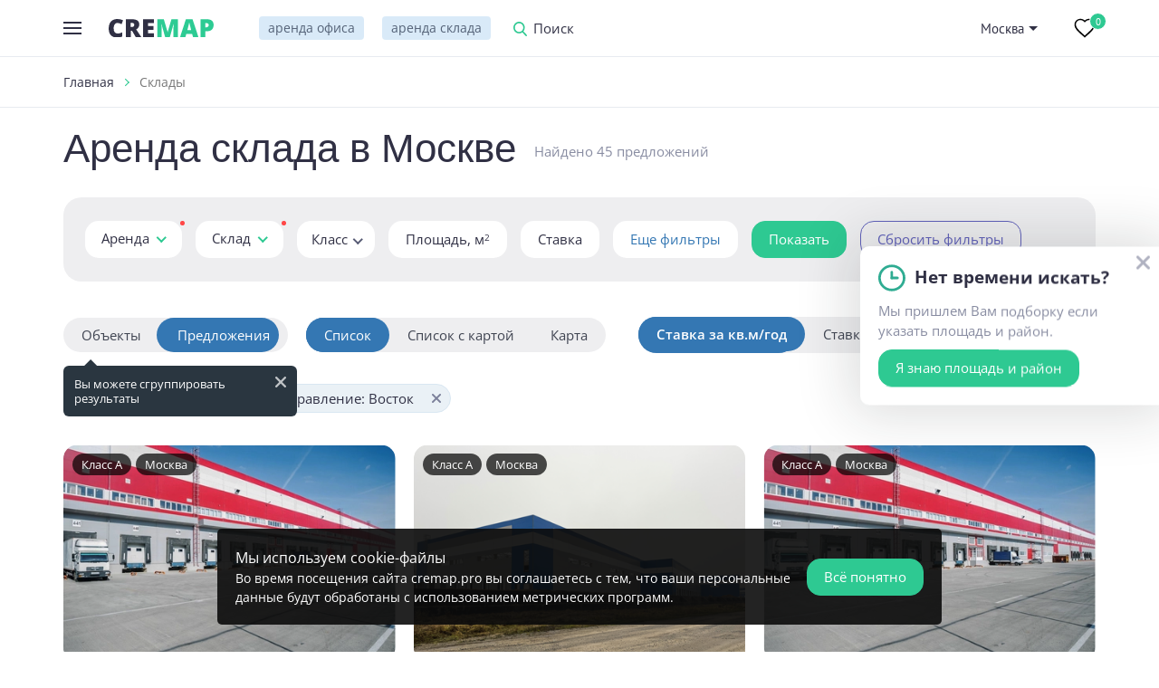

--- FILE ---
content_type: text/html; charset=UTF-8
request_url: https://cremap.pro/warehouse/filterby/lease/direction_is_16405?view=default
body_size: 12496
content:
<!DOCTYPE html>
<html lang="ru">

<head>
    <meta charset="UTF-8">
    <title>Аренда склада в Москве и Московской области | CREMAP</title>
    <meta name="description" content="Снять складские помещения в Москве и Московской области — аренда склада">
    <meta name="keywords" content="аренда, склада, в, москве, и, московской, области">
    <meta http-equiv="X-UA-Compatible" content="IE=edge">
    <base href="https://cremap.pro/templates/businessimage/">
    <meta name="viewport" content="width=device-width, initial-scale=1, minimum-scale=1, maximum-scale=1, user-scalable=0" />
    <link rel="stylesheet" href="https://cremap.pro/templates/businessimage/_css/reset.css">
    <link rel="stylesheet" href="https://cremap.pro/templates/businessimage/_css/fonts/fonts.css">
        <link rel="stylesheet" href="https://cremap.pro/templates/businessimage/_css/swiper.min.css">
    <link rel="stylesheet" href="https://cremap.pro/templates/businessimage/_css/jquery.fancybox.min.css">
    <link rel="stylesheet" href="_css/multiselect.css">
	<script async src='https://www.google.com/recaptcha/api.js'></script>
	<meta name="mailru-domain" content="gGuZ7vGF16vL0XMc" />
	    <link rel="apple-touch-icon" sizes="180x180" href="_img/favicon/apple-touch-icon.png">
<link rel="icon" type="image/png" sizes="32x32" href="_img/favicon/favicon-32x32.png">
<link rel="icon" type="image/png" sizes="16x16" href="_img/favicon/favicon-16x16.png">
<link rel="manifest" href="_img/favicon/site.webmanifest">
<link rel="mask-icon" href="_img/favicon/safari-pinned-tab.svg" color="#2a3640">
<link rel="shortcut icon" type="image/x-icon" href="_img/favicon/favicon.ico">
<meta name="apple-mobile-web-app-title" content="CREMAP.PRO">
<meta name="application-name" content="CREMAP.PRO">
<meta name="msapplication-TileColor" content="#2a3640">
<meta name="msapplication-config" content="_img/favicon/browserconfig.xml">
<meta name="theme-color" content="#2a3640">	
<link data-arr="0" rel="stylesheet" type="text/css" href="https://cremap.pro/templates/businessimage/_css/scss/compiled/compiled.css" />
<script async src="https://www.googletagmanager.com/gtag/js?id=G-WH93Z34ZW5"></script><script>
  window.dataLayer = window.dataLayer || [];
  function gtag(){dataLayer.push(arguments);}
  gtag('js', new Date());

  gtag('config', 'G-WH93Z34ZW5');
</script><script>var year_first = 1, page_lang = "..", title="", meta_desc=""</script><meta name="robots" content="noindex"/><link href='https://cremap.pro/warehouse' rel='canonical'><link href='https://cremap.pro/warehouse?page=2' rel='next'></head>


<body class=" innerpage">
	    <div class="all-wrap">
        <header>
    <div class="wrap flex-group header-group">
        <div class="header-left flex-group">
            <button class="btn-menu" data-btn="open-top-menu">
                <span class="btn-menu-box">
                    <span class="btn-menu-inner"></span>
                </span>
            </button>

            <div class="hidden-menu" data-hidden-menu>
                <div class="menu-btn-choose-city visible-xs"><button class="e-icon-map-w btn-dashed btn-dashed-white " onclick="popup('city', 'Выберите город')"><span>Москва</span></button></div><ul class="hidden-menu-block">
			<li class="menu-item has-submenu">
			<span class="menu-link" data-open-submenu>Аренда</span>
			<ul class="submenu">
				<li class="submenu-item"><a class="submenu-link" href="/arenda-ofisa">Офисы</a></li>
				<li class="submenu-item"><a class="submenu-link" href="/arenda-sklada">Склады</a></li>
				<li class="submenu-item"><a class="submenu-link" href="/warehouse/light-industrial/rent">Light Industrial</a></li>
				<li class="submenu-item"><a class="submenu-link" href="/coworking/arenda">Коворкинг</a></li>
			</ul>
		</li>
		<li class="menu-item has-submenu">
			<span class="menu-link" data-open-submenu>Продажа</span>
			<ul class="submenu">
				<li class="submenu-item"><a class="submenu-link" href="/prodazha-ofisa">Офисы</a></li>
				<li class="submenu-item"><a class="submenu-link" href="/prodazha-sklada">Склады</a></li>
				<li class="submenu-item"><a class="submenu-link" href="/warehouse/light-industrial/sale">Light Industrial</a></li>
			</ul>
		</li>
				<li class="menu-item has-submenu">
			<span class="menu-link" data-open-submenu>Недвижимость в ОАЭ</span>
			<ul class="submenu">
								<li class="submenu-item"><a rel="nofollow"  class="submenu-link" href="https://dubai.cremap.pro/biznes-centry">Офисы в Дубае</a></li>
				<li class="menu-item"><a rel="nofollow"  class="submenu-link" href="https://dubai.cremap.pro/dubai-blog">Всё про Дубай</a></li>
			</ul>
		</li>		
	</ul>
<ul class="hidden-menu-block">
	    <li class="menu-item">
        <a class="menu-link" href="/biznes-centr">Бизнес-центры</a>
    </li>
	    <li class="menu-item">
        <a class="menu-link" href="/warehouse">Складские комплексы</a>
    </li>
	<li class="submenu-item"><a class="submenu-link" href="/warehouse/light-industrial">Light Industrial</a></li>
				<li class="menu-item">
			<a class="menu-link" href="/coworking">Коворкинги</a>
		</li>
		</ul>
<ul class="hidden-menu-block">
    <li class="menu-item">
        <a rel="nofollow" class="menu-link has-counter" href="/wishlist">Избранные объекты<span class="rounded-counter" data-wish-counter>0</span></a>
    </li>
    </ul>
            </div>

                            <a href="/" class="logo"><img src="_img/logo.svg"></a>
            
            <ul class="main-menu">
                                    <li class="main-menu-item"><a class="main-menu-link" href="/arenda-ofisa">аренда офиса</a></li>
                                            <li class="main-menu-item"><a class="main-menu-link" href="/arenda-sklada">аренда склада</a></li>
                                                </ul>

                        <div class="top-search">
                <button data-btn="open-search">Поиск</button>
                <div class="search-group">
                    <form class="search-form" action="/market/search">
                        <input data-search-ac class="input-search" type="text" name="text" placeholder="Поиск БЦ, склада...">
                        <button class="btn-close-search" type="button" data-btn="close-search"></button>
                        <div class="search-result">
                            <div class="loader"></div>
                            <p data-search-result-placeholder class="light-text">Начните вводить название объекта</p>
                            <div data-search-result-list>
                            </div>
                            <div class="search-result-footer"><button class="btn btn-secondary btn-rounded">Все результаты поиска</button></div>
                        </div>
                    </form>
                </div>
            </div>
        </div>

        <div class="header-right flex-group">
            			
			                            <div class="header-city-outer">
                    <button class="btn-dropdown icon-dropdown" onclick="popup('city', 'Выберите город')">Москва</button>
					                </div>
                        <a href="/wishlist" rel="nofollow" class="header-btn-wish">
                <span class="rounded-counter" data-wish-counter>0</span>
            </a>

                    </div>
    </div>
</header>                    	<div class="breadcrumbs-wrap ">
		<div class="wrap">
			<ul class="breadcrumbs " itemscope itemtype="http://schema.org/BreadcrumbList">
				<li itemprop="itemListElement" itemscope itemtype="http://schema.org/ListItem">
					<a itemprop="item" href="https://cremap.pro/">
						<span itemprop="name">Главная</span>
						<meta itemprop="position" content="1" />
					</a>
				</li>
												
				<li itemprop="itemListElement" itemscope itemtype="http://schema.org/ListItem">
					<span itemprop="item"><span itemprop="name">Склады</span></span>
					<meta itemprop="position" content="2" />
				</li>
			</ul>
					</div>
	</div>
            <section>
    <div class="wrap">
        <div class="h1-wrap has-counter flex-group">
            <h1>Аренда склада в Москве</h1>
            <p class="light-text category-count">Найдено 45 предложений</p>
                    </div>
    </div>

    <div class="category-toolbar-xs visible-xs">
        <button data-btn="open-filter"><span class="e-icon-filter"><span>Фильтры</span></span></button>
                    <a href="/warehouse/filterby/lease/direction_is_16405?view=maponly"><span class="e-icon-map-marker"><span>На карте</span></span></a>
            </div>

    <div class="category-filter-outer">
        <div class="wrap">
            <div class="category-filter-header visible-xs"> 
                <span class="e-icon-filter"><span>Фильтры</span></span>
                <button type="button" data-btn="close-filter"></button>
            </div>
            <div class="category-filter" data-current-url="/warehouse">

                <div class="filter-item is-applied" data-rounded data-filter-type="select" data-filter-name="offertype">
    <select class="select-rounded select-small" onchange="toggle_dealtype(this)" data-filter-url="dealtype" id="">
		<option value="1" selected>Аренда</option>		<option value="2"  >Продажа</option>
    </select>
</div>                <div  class="filter-item is-applied" data-filter-type="select" data-filter-objecttype>
<select class="select-rounded select-small" onchange="set_object_type(this)" data-start-filter>
			<option data-otype="bc" value="/biznes-centr" >Офис</option>
		<option data-otype="sklad" value="/warehouse" selected>Склад</option>
		<option data-otype="cw" value="/coworking" >Коворкинг</option>
	</select>
</div>                                    <div class="filter-item" data-filter-type="multiselect" data-filter-name="klass">
    <select id="class" data-filter-url="class" class="select-rounded select-small" multiple data-none-text="Класс">
        <option id="klass-a" value="A" >A</option>
        <option id="klass-bp" value="Bplus" >B+</option>
        <option id="klass-b" value="B" >B</option>
            </select>
</div>                                                                                                                                                     <div class="filter-item" data-filter-type="input-group" data-filter-group="square">
	<label class="btn btn-white" data-btn="toggle-range" ><span class="label-text">Площадь, м<sup>2</sup></span></label>
	<div class="input-range-group nowrap" data-active="1">
		<div class="input-outer"><input data-number type="text" data-square-from placeholder="от" ></div>
		<div class="input-outer"><input data-number type="text" data-square-till placeholder="до" ></div>
		<button class="btn btn-primary btn-xs" type="button" data-btn="close-range">OK</button>
	</div>
</div>                
                <div class="filter-item" data-filter-type="input-group" data-filter-group="price">
<label class="btn btn-white" data-btn="toggle-range" >
    <span class="label-text"  data-dealtype="1">Ставка<span style="display: none;" data-cw-label>,&nbsp;&#8381;за место в мес.</span></span>
    <span class="label-text" style="display:none" data-dealtype="2">Стоимость</span>
</label>
<div class="input-range-group" data-price-inputs>
            <div data-dealtype="1" data-period-group="price" class="input-outer"  data-filter-price><input data-number type="text" data-price-from placeholder="от" ></div>
        <div data-dealtype="1" data-period-group="price" class="input-outer"  data-filter-price><input data-number type="text" data-price-till placeholder="до" ></div>
            <div data-dealtype="1" data-period-group="price_year" class="input-outer" style="display:none"  data-filter-price_year><input data-number type="text" data-price_year-from placeholder="от" ></div>
        <div data-dealtype="1" data-period-group="price_year" class="input-outer" style="display:none"  data-filter-price_year><input data-number type="text" data-price_year-till placeholder="до" ></div>
                <div class="input-outer" data-period-group="price_sale" style="display:none" data-dealtype="2"><input data-number type="text" data-price_sale-from placeholder="от" ></div>
        <div class="input-outer" data-period-group="price_sale" style="display:none" data-dealtype="2"><input data-number type="text" data-price_sale-till placeholder="до" ></div>
            <div class="input-outer" data-period-group="price_sale_all" style="display:none" data-dealtype="2"><input data-number type="text" data-price_sale_all-from placeholder="от" ></div>
        <div class="input-outer" data-period-group="price_sale_all" style="display:none" data-dealtype="2"><input data-number type="text" data-price_sale_all-till placeholder="до" ></div>
          <div class="input-range-group-bottom">
        

<button class="btn-dashed wsnw" data-dealtype="1">
	<span data-set-input="price_year" class="active" data-input="price">
		&#8381;/м<sup>2</sup>&nbsp;<span>в месяц</span>
	</span>
	<span data-set-input="price"  data-input="price_year">
		&#8381;/м<sup>2</sup>&nbsp;<span>в год</span>
	</span>
</button>
<button class="btn-dashed wsnw" style="display:none" data-dealtype="2">
	<span data-set-input="price_sale_all" data-input="price_sale" >
		&#8381;/м<sup>2</sup>&nbsp;	</span>
	<span data-set-input="price_sale" data-input="price_sale_all">&#8381;<span>за объект</span></span>
</button>        <button class="btn btn-primary btn-xs btn-rounded" type="button" data-btn="close-range">OK</button>
    </div>
</div>
</div>
                <div class="filter-item"><button class="btn btn-white wsnw btn-more-filters disabled" data-target="filters"><img style="width:17px" src="_img/loader.svg" /></button></div>
                <div class="filter-item"><a href="/warehouse/filterby/lease/direction_is_16405" data-filter-submit class="btn btn-primary btn-apply-filter">Показать</a></div>
                <a href="https://cremap.pro/warehouse" class="btn btn-default-outline btn-clear-filter"><span>Сбросить фильтры</span></a>            </div> 
        </div>
    </div>
    <div >
        <div class="wrap" data-map="1226ce45d5c5a6f90a0dc6f98f83e5af" data-offer-view data-current-url="/warehouse/filterby/lease/direction_is_16405">

                            <div class="category-toolbar">
				
                                        <div class="tooltip tooltip-controllable"  style="display: inline-block; margin: 5px 10px 5px 0; vertical-align: middle;">
                        <ul class="floating-tabs">
                            <div class="tab-slider"></div>
                            <li class="tab-item" data-tab onclick="switch_groupby('/warehouse/filterby/lease/direction_is_16405?groupby=product&view=default')"><span>Объекты</span></li>
                            <li class="tab-item" tab-selected data-tab onclick="switch_groupby('/warehouse/filterby/lease/direction_is_16405?groupby=variant&view=default')"><span>Предложения</span></li>
                        </ul>
                                                    <span class="tooltip-text" data-tooltip="category-view"><button type="button" data-close-tooltip></button>Вы можете сгруппировать результаты</span>
                                            </div>

                                        <div class="floating-tabs hidden-xs">
                        <div class="tab-slider"></div>
                        <a rel="nofollow" data-tab class="tab-item active " tab-selected  href="/warehouse/filterby/lease/direction_is_16405?view=default"><span>Список</span></a>
                        <a data-tab class="tab-item "  href="/warehouse/filterby/lease/direction_is_16405?view=maplist"><span>Список с картой</span></a>
                        <a rel="nofollow" data-tab class="tab-item "  href="/warehouse/filterby/lease/direction_is_16405?view=maponly"><span>Карта</span></a>
                    </div>
			<form class="select-sort align-right" method="get" action="/warehouse/filterby/lease/direction_is_16405">
										
						<div class="floating-tabs hidden-xs btn-view-group">
							<div class="tab-slider"></div>
															<span onclick="viewprice('price')" data-tab tab-selected class="tab-item"><span>Ставка за кв.м/год</span></span>
								<span onclick="viewprice('price_all')" data-tab  class="tab-item"><span>Ставка в год</span></span>
													</div>
										<select onchange="this.form.submit()" name="sortby" class="select-sort">
						<option value="">По умолчанию</option>
													<option  value="price">По возрастанию цены за кв.м</option>
							<option  value="pricedesc">По убыванию цены за кв.м</option>
												
													<option  value="square">Площадь: по возрастанию</option>
							<option  value="squaredesc">Площадь: по убыванию</option>
											</select>
                </form>
				</div>
                                        <div class="filter-result-data">
                                            <button onclick="erase_filter('lease')" class="filter-result-item">Тип сделки: Аренда</button>
                                            <button onclick="erase_filter('direction_is_16405')" class="filter-result-item">Направление: Восток</button>
                                    </div>
                                                            <div ">
                        <div >
                            <ul class="property-list" data-layout="default">
                                                                                                            <li class="property-item  " data-layout="compact">
	<div class="property-item-left">
		<div class="product-labels">
									<span class="product-label-item label-dark">Класс A</span>			
						<span class="product-label-item label-dark">Москва</span>		</div>
				
		<a href="https://cremap.pro/warehouse/a2-obuhovo/arenda-sklada-60970-metrov" class="property-item-image image-fit" data-single-image>
			<img src="/uploads/catalog/product/medium/origin_2e0_1pjlfrnjlnfqb4obkvr7basl2ikcguow_obukhovo_fasad.webp" alt="Аренда склада 60&nbsp;970 м<sup>2</sup>" />
		</a>
			</div>
	<div class="property-item-main rows">
		<div class="property-item-title-outer">
			<p class="title property-item-title">
				<a href="https://cremap.pro/warehouse/a2-obuhovo/arenda-sklada-60970-metrov">Аренда склада 60&nbsp;970 м<sup>2</sup></a>
			</p>
		</div>
							<div class="grid-props">
									<p><!--noindex-->Ставка<!--/noindex--></p>
				 
									<p><!--noindex-->по запросу<!--/noindex--></p>
							</div>
			
			   
		<p class="property-item-parent">
			<a class="link" href="https://cremap.pro/warehouse/a2-obuhovo/arenda-sklada-60970-metrov">СК А2 Обухово</a>
				<p data-multi-address class="small-text grey-text" style="margin-bottom:7px">
		<!--noindex--><span class="e-icon-map-violet">Московская обл., п. Обухово, Горьковское шоссе</span><!--/noindex-->					<span ><!--noindex-->Направление: Восток<!--/noindex--></span>
											<span ><!--noindex-->Горьковское ш., 0.2 км.<!--/noindex--></span>
						</p>
		</p>
				</div>
</li>
                                                                        
                                                                                                            <li class="property-item  " data-layout="compact">
	<div class="property-item-left">
		<div class="product-labels">
									<span class="product-label-item label-dark">Класс A</span>			
						<span class="product-label-item label-dark">Москва</span>		</div>
				
		<a href="https://cremap.pro/warehouse/atlant-park/arenda-sklada-50554-metra" class="property-item-image image-fit" data-single-image>
			<img src="/uploads/catalog/variant/medium/origin_15187qv979k451764771801.webp" alt="Аренда склада 50&nbsp;554.2 м<sup>2</sup>" />
		</a>
			</div>
	<div class="property-item-main rows">
		<div class="property-item-title-outer">
			<p class="title property-item-title">
				<a href="https://cremap.pro/warehouse/atlant-park/arenda-sklada-50554-metra">Аренда склада 50&nbsp;554.2 м<sup>2</sup></a>
			</p>
		</div>
							<div class="grid-props">
									<p><!--noindex-->Ставка<!--/noindex--></p>
				 
								<p class="property-item-price" >
																		<span class="realty-item__price" data-category-price="price" >
																	17&nbsp;283&nbsp;<span class="small-text">&#8381;/кв.м в год</span>															</span>
							
							<span class="realty-item__price" data-category-price="price_all" style="display:none">
																	874&nbsp;233&nbsp;052&nbsp;<span class="small-text">&#8381; в год</span>															</span>
							
															</p>
							</div>
			
			   
		<p class="property-item-parent">
			<a class="link" href="https://cremap.pro/warehouse/atlant-park/arenda-sklada-50554-metra">СК Атлант-Парк</a>
				<p data-multi-address class="small-text grey-text" style="margin-bottom:7px">
		<!--noindex--><span class="e-icon-map-violet">Московская обл., п. Обухово, территория Атлант-парк, 28</span><!--/noindex-->					<span ><!--noindex-->Направление: Восток<!--/noindex--></span>
											<span ><!--noindex-->Горьковское ш., 0.1 км.<!--/noindex--></span>
						</p>
		</p>
				</div>
</li>
                                                                        
                                                                                                            <li class="property-item  " data-layout="compact">
	<div class="property-item-left">
		<div class="product-labels">
									<span class="product-label-item label-dark">Класс A</span>			
						<span class="product-label-item label-dark">Москва</span>		</div>
				
		<a href="https://cremap.pro/warehouse/a2-obuhovo/arenda-sklada-26740-metrov" class="property-item-image image-fit" data-single-image>
			<img src="/uploads/catalog/product/medium/origin_2e0_1pjlfrnjlnfqb4obkvr7basl2ikcguow_obukhovo_fasad.webp" alt="Аренда склада 26&nbsp;740 м<sup>2</sup>" />
		</a>
			</div>
	<div class="property-item-main rows">
		<div class="property-item-title-outer">
			<p class="title property-item-title">
				<a href="https://cremap.pro/warehouse/a2-obuhovo/arenda-sklada-26740-metrov">Аренда склада 26&nbsp;740 м<sup>2</sup></a>
			</p>
		</div>
							<div class="grid-props">
									<p><!--noindex-->Ставка<!--/noindex--></p>
				 
								<p class="property-item-price" >
																		<span class="realty-item__price" data-category-price="price" >
																	15&nbsp;600&nbsp;<span class="small-text">&#8381;/кв.м в год</span>															</span>
							
							<span class="realty-item__price" data-category-price="price_all" style="display:none">
																	417&nbsp;144&nbsp;000&nbsp;<span class="small-text">&#8381; в год</span>															</span>
							
															</p>
							</div>
			
			   
		<p class="property-item-parent">
			<a class="link" href="https://cremap.pro/warehouse/a2-obuhovo/arenda-sklada-26740-metrov">СК А2 Обухово</a>
				<p data-multi-address class="small-text grey-text" style="margin-bottom:7px">
		<!--noindex--><span class="e-icon-map-violet">Московская обл., п. Обухово, Горьковское шоссе</span><!--/noindex-->					<span ><!--noindex-->Направление: Восток<!--/noindex--></span>
											<span ><!--noindex-->Горьковское ш., 0.2 км.<!--/noindex--></span>
						</p>
		</p>
				</div>
</li>
                                                                        
                                                                                                            <li class="property-item  " data-layout="compact">
	<div class="property-item-left">
		<div class="product-labels">
									<span class="product-label-item label-dark">Класс A</span>			
						<span class="product-label-item label-dark">Москва</span>		</div>
				
		<a href="https://cremap.pro/warehouse/a2-obuhovo/arenda-sklada-19449-metrov" class="property-item-image image-fit" data-single-image>
			<img src="/uploads/catalog/product/medium/origin_2e0_1pjlfrnjlnfqb4obkvr7basl2ikcguow_obukhovo_fasad.webp" alt="Аренда склада 19&nbsp;449 м<sup>2</sup>" />
		</a>
			</div>
	<div class="property-item-main rows">
		<div class="property-item-title-outer">
			<p class="title property-item-title">
				<a href="https://cremap.pro/warehouse/a2-obuhovo/arenda-sklada-19449-metrov">Аренда склада 19&nbsp;449 м<sup>2</sup></a>
			</p>
		</div>
							<div class="grid-props">
									<p><!--noindex-->Ставка<!--/noindex--></p>
				 
								<p class="property-item-price" >
																		<span class="realty-item__price" data-category-price="price" >
																	15&nbsp;600&nbsp;<span class="small-text">&#8381;/кв.м в год</span>															</span>
							
							<span class="realty-item__price" data-category-price="price_all" style="display:none">
																	303&nbsp;404&nbsp;400&nbsp;<span class="small-text">&#8381; в год</span>															</span>
							
															</p>
							</div>
			
			   
		<p class="property-item-parent">
			<a class="link" href="https://cremap.pro/warehouse/a2-obuhovo/arenda-sklada-19449-metrov">СК А2 Обухово</a>
				<p data-multi-address class="small-text grey-text" style="margin-bottom:7px">
		<!--noindex--><span class="e-icon-map-violet">Московская обл., п. Обухово, Горьковское шоссе</span><!--/noindex-->					<span ><!--noindex-->Направление: Восток<!--/noindex--></span>
											<span ><!--noindex-->Горьковское ш., 0.2 км.<!--/noindex--></span>
						</p>
		</p>
				</div>
</li>
                                                                        
                                                                                                            <li class="property-item  " data-layout="compact">
	<div class="property-item-left">
		<div class="product-labels">
									<span class="product-label-item label-dark">Класс A</span>			
						<span class="product-label-item label-dark">Москва</span>		</div>
				
		<a href="https://cremap.pro/warehouse/tehnopark-shchelkovo/arenda-sklada-2131-metr" class="property-item-image image-fit" data-single-image>
			<img src="/uploads/catalog/variant/medium/origin_60clj759849251744646322.webp" alt="Аренда склада 2&nbsp;131.3 м<sup>2</sup>" />
		</a>
					<div data-swiper-outer class="disabled" >
				<div class="swiper-container" data-item-swiper>
					<div class="swiper-wrapper">
													<div data-background="/uploads/catalog/variant/medium/origin_60clj759849251744646322.webp" class="swiper-slide property-item-image image-fit" onclick="location.href='https://cremap.pro/warehouse/tehnopark-shchelkovo/arenda-sklada-2131-metr'"></div>
													<div data-background="/uploads/catalog/additional/medium/origin_52052k25p75v41744646135.webp" class="swiper-slide property-item-image image-fit" onclick="location.href='https://cremap.pro/warehouse/tehnopark-shchelkovo/arenda-sklada-2131-metr'"></div>
													<div data-background="/uploads/catalog/additional/medium/origin_472452f498vz31744646179.webp" class="swiper-slide property-item-image image-fit" onclick="location.href='https://cremap.pro/warehouse/tehnopark-shchelkovo/arenda-sklada-2131-metr'"></div>
											</div>
					<div class="swiper-pagination-outer">
						<div class="swiper-pagination swiper-pagination-fraction"><span class="swiper-pagination-current">1</span> / <span class="swiper-pagination-total">3</span></div>
					</div>
					<div class="swiper-navigation">
						<div class="swiper-button-prev swiper-button-rounded"></div>
						<div class="swiper-button-next swiper-button-rounded"></div>
					</div>
				</div>
			</div>
			</div>
	<div class="property-item-main rows">
		<div class="property-item-title-outer">
			<p class="title property-item-title">
				<a href="https://cremap.pro/warehouse/tehnopark-shchelkovo/arenda-sklada-2131-metr">Аренда склада 2&nbsp;131.3 м<sup>2</sup></a>
			</p>
		</div>
							<div class="grid-props">
									<p><!--noindex-->Ставка<!--/noindex--></p>
				 
								<p class="property-item-price" >
																		<span class="realty-item__price" data-category-price="price" >
																	15&nbsp;600&nbsp;<span class="small-text">&#8381;/кв.м в год</span>															</span>
							
							<span class="realty-item__price" data-category-price="price_all" style="display:none">
																	33&nbsp;248&nbsp;124&nbsp;<span class="small-text">&#8381; в год</span>															</span>
							
															</p>
							</div>
			
			   
		<p class="property-item-parent">
			<a class="link" href="https://cremap.pro/warehouse/tehnopark-shchelkovo/arenda-sklada-2131-metr">СК Технопарк Щелково</a>
				<p data-multi-address class="small-text grey-text" style="margin-bottom:7px">
		<!--noindex--><span class="e-icon-map-violet">Московская обл., г. Щелково, Заречная ул., 153 корп. 5</span><!--/noindex-->					<span ><!--noindex-->Направление: Восток<!--/noindex--></span>
											<span ><!--noindex-->Фряновское ш., 1.6 км.<!--/noindex--></span>
							<span ><!--noindex-->Щелковское ш., 2.7 км.<!--/noindex--></span>
						</p>
		</p>
				</div>
</li>
                                                                        
                                                                                                            <li class="property-item  " data-layout="compact">
	<div class="property-item-left">
		<div class="product-labels">
									<span class="product-label-item label-dark">Класс A</span>			
						<span class="product-label-item label-dark">Москва</span>		</div>
				
		<a href="https://cremap.pro/warehouse/atlant-park/arenda-sklada-3750-metrov" class="property-item-image image-fit" data-single-image>
			<img src="/uploads/catalog/product/medium/origin_e80_4ztb7xeh913e5i32qxjlm84ixpmefoxi_br_atlantpark_001.webp" alt="Аренда склада 3&nbsp;750.9 м<sup>2</sup>" />
		</a>
			</div>
	<div class="property-item-main rows">
		<div class="property-item-title-outer">
			<p class="title property-item-title">
				<a href="https://cremap.pro/warehouse/atlant-park/arenda-sklada-3750-metrov">Аренда склада 3&nbsp;750.9 м<sup>2</sup></a>
			</p>
		</div>
							<div class="grid-props">
									<p><!--noindex-->Ставка<!--/noindex--></p>
				 
								<p class="property-item-price" >
																		<span class="realty-item__price" data-category-price="price" >
																	14&nbsp;741&nbsp;<span class="small-text">&#8381;/кв.м в год</span>															</span>
							
							<span class="realty-item__price" data-category-price="price_all" style="display:none">
																	55&nbsp;294&nbsp;511&nbsp;<span class="small-text">&#8381; в год</span>															</span>
							
															</p>
							</div>
			
			   
		<p class="property-item-parent">
			<a class="link" href="https://cremap.pro/warehouse/atlant-park/arenda-sklada-3750-metrov">СК Атлант-Парк</a>
				<p data-multi-address class="small-text grey-text" style="margin-bottom:7px">
		<!--noindex--><span class="e-icon-map-violet">Московская обл., п. Обухово, территория Атлант-парк, 28</span><!--/noindex-->					<span ><!--noindex-->Направление: Восток<!--/noindex--></span>
											<span ><!--noindex-->Горьковское ш., 0.1 км.<!--/noindex--></span>
						</p>
		</p>
				</div>
</li>
                                                                        
                                                                                                            <li class="property-item  " data-layout="compact">
	<div class="property-item-left">
		<div class="product-labels">
									<span class="product-label-item label-dark">Класс A</span>			
						<span class="product-label-item label-dark">Москва</span>		</div>
				
		<a href="https://cremap.pro/warehouse/tehnopark-shchelkovo/arenda-sklada-6036-metrov" class="property-item-image image-fit" data-single-image>
			<img src="/uploads/catalog/product/medium/origin_cc6_jz5drydwb810d7k6ww8hx5dzf6b3lrrc_technopakr_schelkovo_12.webp" alt="Аренда склада 6&nbsp;036.8 м<sup>2</sup>" />
		</a>
			</div>
	<div class="property-item-main rows">
		<div class="property-item-title-outer">
			<p class="title property-item-title">
				<a href="https://cremap.pro/warehouse/tehnopark-shchelkovo/arenda-sklada-6036-metrov">Аренда склада 6&nbsp;036.8 м<sup>2</sup></a>
			</p>
		</div>
							<div class="grid-props">
									<p><!--noindex-->Ставка<!--/noindex--></p>
				 
								<p class="property-item-price" >
																		<span class="realty-item__price" data-category-price="price" >
																	15&nbsp;999&nbsp;<span class="small-text">&#8381;/кв.м в год</span>															</span>
							
							<span class="realty-item__price" data-category-price="price_all" style="display:none">
																	96&nbsp;588&nbsp;755&nbsp;<span class="small-text">&#8381; в год</span>															</span>
							
															</p>
							</div>
			
			   
		<p class="property-item-parent">
			<a class="link" href="https://cremap.pro/warehouse/tehnopark-shchelkovo/arenda-sklada-6036-metrov">СК Технопарк Щелково</a>
				<p data-multi-address class="small-text grey-text" style="margin-bottom:7px">
		<!--noindex--><span class="e-icon-map-violet">Московская обл., г. Щелково, Заречная ул., 153 корп. 5</span><!--/noindex-->					<span ><!--noindex-->Направление: Восток<!--/noindex--></span>
											<span ><!--noindex-->Фряновское ш., 1.6 км.<!--/noindex--></span>
							<span ><!--noindex-->Щелковское ш., 2.7 км.<!--/noindex--></span>
						</p>
		</p>
				</div>
</li>
                                                                        
                                                                                                            <li class="property-item  " data-layout="compact">
	<div class="property-item-left">
		<div class="product-labels">
									<span class="product-label-item label-dark">Класс A</span>			
						<span class="product-label-item label-dark">Москва</span>		</div>
				
		<a href="https://cremap.pro/warehouse/a2-obuhovo/arenda-sklada-122372-metra" class="property-item-image image-fit" data-single-image>
			<img src="/uploads/catalog/product/medium/origin_2e0_1pjlfrnjlnfqb4obkvr7basl2ikcguow_obukhovo_fasad.webp" alt="Аренда склада 122&nbsp;372 м<sup>2</sup>" />
		</a>
			</div>
	<div class="property-item-main rows">
		<div class="property-item-title-outer">
			<p class="title property-item-title">
				<a href="https://cremap.pro/warehouse/a2-obuhovo/arenda-sklada-122372-metra">Аренда склада 122&nbsp;372 м<sup>2</sup></a>
			</p>
		</div>
							<div class="grid-props">
									<p><!--noindex-->Ставка<!--/noindex--></p>
				 
								<p class="property-item-price" >
																		<span class="realty-item__price" data-category-price="price" >
																	15&nbsp;600&nbsp;<span class="small-text">&#8381;/кв.м в год</span>															</span>
							
							<span class="realty-item__price" data-category-price="price_all" style="display:none">
																	1&nbsp;909&nbsp;003&nbsp;200&nbsp;<span class="small-text">&#8381; в год</span>															</span>
							
															</p>
							</div>
			
			   
		<p class="property-item-parent">
			<a class="link" href="https://cremap.pro/warehouse/a2-obuhovo/arenda-sklada-122372-metra">СК А2 Обухово</a>
				<p data-multi-address class="small-text grey-text" style="margin-bottom:7px">
		<!--noindex--><span class="e-icon-map-violet">Московская обл., п. Обухово, Горьковское шоссе</span><!--/noindex-->					<span ><!--noindex-->Направление: Восток<!--/noindex--></span>
											<span ><!--noindex-->Горьковское ш., 0.2 км.<!--/noindex--></span>
						</p>
		</p>
				</div>
</li>
                                                                        
                                                                                                            <li class="property-item  " data-layout="compact">
	<div class="property-item-left">
		<div class="product-labels">
									<span class="product-label-item label-dark">Класс A</span>			
						<span class="product-label-item label-dark">Москва</span>		</div>
				
		<a href="https://cremap.pro/warehouse/atlant-park/arenda-sklada-3441-metr" class="property-item-image image-fit" data-single-image>
			<img src="/uploads/catalog/product/medium/origin_e80_4ztb7xeh913e5i32qxjlm84ixpmefoxi_br_atlantpark_001.webp" alt="Аренда склада 3&nbsp;441.2 м<sup>2</sup>" />
		</a>
			</div>
	<div class="property-item-main rows">
		<div class="property-item-title-outer">
			<p class="title property-item-title">
				<a href="https://cremap.pro/warehouse/atlant-park/arenda-sklada-3441-metr">Аренда склада 3&nbsp;441.2 м<sup>2</sup></a>
			</p>
		</div>
							<div class="grid-props">
									<p><!--noindex-->Ставка<!--/noindex--></p>
				 
								<p class="property-item-price" >
																		<span class="realty-item__price" data-category-price="price" >
																	14&nbsp;741&nbsp;<span class="small-text">&#8381;/кв.м в год</span>															</span>
							
							<span class="realty-item__price" data-category-price="price_all" style="display:none">
																	50&nbsp;728&nbsp;718&nbsp;<span class="small-text">&#8381; в год</span>															</span>
							
															</p>
							</div>
			
			   
		<p class="property-item-parent">
			<a class="link" href="https://cremap.pro/warehouse/atlant-park/arenda-sklada-3441-metr">СК Атлант-Парк</a>
				<p data-multi-address class="small-text grey-text" style="margin-bottom:7px">
		<!--noindex--><span class="e-icon-map-violet">Московская обл., п. Обухово, территория Атлант-парк, 28</span><!--/noindex-->					<span ><!--noindex-->Направление: Восток<!--/noindex--></span>
											<span ><!--noindex-->Горьковское ш., 0.1 км.<!--/noindex--></span>
						</p>
		</p>
				</div>
</li>
                                                                        
                                                                                                            <li class="property-item  " data-layout="compact">
	<div class="property-item-left">
		<div class="product-labels">
									<span class="product-label-item label-dark">Класс A</span>			
						<span class="product-label-item label-dark">Москва</span>		</div>
				
		<a href="https://cremap.pro/warehouse/atlant-park/arenda-sklada-3847-metrov" class="property-item-image image-fit" data-single-image>
			<img src="/uploads/catalog/product/medium/origin_e80_4ztb7xeh913e5i32qxjlm84ixpmefoxi_br_atlantpark_001.webp" alt="Аренда склада 3&nbsp;847.2 м<sup>2</sup>" />
		</a>
			</div>
	<div class="property-item-main rows">
		<div class="property-item-title-outer">
			<p class="title property-item-title">
				<a href="https://cremap.pro/warehouse/atlant-park/arenda-sklada-3847-metrov">Аренда склада 3&nbsp;847.2 м<sup>2</sup></a>
			</p>
		</div>
							<div class="grid-props">
									<p><!--noindex-->Ставка<!--/noindex--></p>
				 
								<p class="property-item-price" >
																		<span class="realty-item__price" data-category-price="price" >
																	14&nbsp;741&nbsp;<span class="small-text">&#8381;/кв.м в год</span>															</span>
							
							<span class="realty-item__price" data-category-price="price_all" style="display:none">
																	56&nbsp;714&nbsp;132&nbsp;<span class="small-text">&#8381; в год</span>															</span>
							
															</p>
							</div>
			
			   
		<p class="property-item-parent">
			<a class="link" href="https://cremap.pro/warehouse/atlant-park/arenda-sklada-3847-metrov">СК Атлант-Парк</a>
				<p data-multi-address class="small-text grey-text" style="margin-bottom:7px">
		<!--noindex--><span class="e-icon-map-violet">Московская обл., п. Обухово, территория Атлант-парк, 28</span><!--/noindex-->					<span ><!--noindex-->Направление: Восток<!--/noindex--></span>
											<span ><!--noindex-->Горьковское ш., 0.1 км.<!--/noindex--></span>
						</p>
		</p>
				</div>
</li>
                                                                        
                                                                                                            <li class="property-item  " data-layout="compact">
	<div class="property-item-left">
		<div class="product-labels">
									<span class="product-label-item label-dark">Класс A</span>			
						<span class="product-label-item label-dark">Москва</span>		</div>
				
		<a href="https://cremap.pro/warehouse/atlant-park/arenda-sklada-3881-metr" class="property-item-image image-fit" data-single-image>
			<img src="/uploads/catalog/product/medium/origin_e80_4ztb7xeh913e5i32qxjlm84ixpmefoxi_br_atlantpark_001.webp" alt="Аренда склада 3&nbsp;881.1 м<sup>2</sup>" />
		</a>
			</div>
	<div class="property-item-main rows">
		<div class="property-item-title-outer">
			<p class="title property-item-title">
				<a href="https://cremap.pro/warehouse/atlant-park/arenda-sklada-3881-metr">Аренда склада 3&nbsp;881.1 м<sup>2</sup></a>
			</p>
		</div>
							<div class="grid-props">
									<p><!--noindex-->Ставка<!--/noindex--></p>
				 
								<p class="property-item-price" >
																		<span class="realty-item__price" data-category-price="price" >
																	12&nbsp;200&nbsp;<span class="small-text">&#8381;/кв.м в год</span>															</span>
							
							<span class="realty-item__price" data-category-price="price_all" style="display:none">
																	47&nbsp;349&nbsp;457&nbsp;<span class="small-text">&#8381; в год</span>															</span>
							
															</p>
							</div>
			
			   
		<p class="property-item-parent">
			<a class="link" href="https://cremap.pro/warehouse/atlant-park/arenda-sklada-3881-metr">СК Атлант-Парк</a>
				<p data-multi-address class="small-text grey-text" style="margin-bottom:7px">
		<!--noindex--><span class="e-icon-map-violet">Московская обл., п. Обухово, территория Атлант-парк, 28</span><!--/noindex-->					<span ><!--noindex-->Направление: Восток<!--/noindex--></span>
											<span ><!--noindex-->Горьковское ш., 0.1 км.<!--/noindex--></span>
						</p>
		</p>
				</div>
</li>
                                                                        
                                                                                                            <li class="property-item  " data-layout="compact">
	<div class="property-item-left">
		<div class="product-labels">
									<span class="product-label-item label-dark">Класс A</span>			
						<span class="product-label-item label-dark">Москва</span>		</div>
				
		<a href="https://cremap.pro/warehouse/ivolga/arenda-sklada-12096-metrov" class="property-item-image image-fit" data-single-image>
			<img src="/uploads/catalog/additional/medium/origin_i84c053e345381764770813.webp" alt="Аренда склада 12&nbsp;096 м<sup>2</sup>" />
		</a>
					<div data-swiper-outer class="disabled" >
				<div class="swiper-container" data-item-swiper>
					<div class="swiper-wrapper">
													<div data-background="/uploads/catalog/additional/medium/origin_i84c053e345381764770813.webp" class="swiper-slide property-item-image image-fit" onclick="location.href='https://cremap.pro/warehouse/ivolga/arenda-sklada-12096-metrov'"></div>
													<div data-background="/uploads/catalog/additional/medium/origin_3u653j8v564161764770815.webp" class="swiper-slide property-item-image image-fit" onclick="location.href='https://cremap.pro/warehouse/ivolga/arenda-sklada-12096-metrov'"></div>
													<div data-background="/uploads/catalog/variant/medium/origin_05u164375i5s71764770801.webp" class="swiper-slide property-item-image image-fit" onclick="location.href='https://cremap.pro/warehouse/ivolga/arenda-sklada-12096-metrov'"></div>
													<div data-background="/uploads/catalog/additional/medium/origin_933by516c99551764770817.webp" class="swiper-slide property-item-image image-fit" onclick="location.href='https://cremap.pro/warehouse/ivolga/arenda-sklada-12096-metrov'"></div>
											</div>
					<div class="swiper-pagination-outer">
						<div class="swiper-pagination swiper-pagination-fraction"><span class="swiper-pagination-current">1</span> / <span class="swiper-pagination-total">4</span></div>
					</div>
					<div class="swiper-navigation">
						<div class="swiper-button-prev swiper-button-rounded"></div>
						<div class="swiper-button-next swiper-button-rounded"></div>
					</div>
				</div>
			</div>
			</div>
	<div class="property-item-main rows">
		<div class="property-item-title-outer">
			<p class="title property-item-title">
				<a href="https://cremap.pro/warehouse/ivolga/arenda-sklada-12096-metrov">Аренда склада 12&nbsp;096 м<sup>2</sup></a>
			</p>
		</div>
							<div class="grid-props">
									<p><!--noindex-->Ставка<!--/noindex--></p>
				 
								<p class="property-item-price" >
																		<span class="realty-item__price" data-category-price="price" >
																	15&nbsp;999&nbsp;<span class="small-text">&#8381;/кв.м в год</span>															</span>
							
							<span class="realty-item__price" data-category-price="price_all" style="display:none">
																	193&nbsp;535&nbsp;930&nbsp;<span class="small-text">&#8381; в год</span>															</span>
							
															</p>
							</div>
			
			   
		<p class="property-item-parent">
			<a class="link" href="https://cremap.pro/warehouse/ivolga/arenda-sklada-12096-metrov">СК IVolga</a>
				<p data-multi-address class="small-text grey-text" style="margin-bottom:7px">
		<!--noindex--><span class="e-icon-map-violet">Московская обл.,  Богородский г.о., Тополиная улица, корпус 1</span><!--/noindex-->					<span ><!--noindex-->Направление: Восток<!--/noindex--></span>
											<span ><!--noindex-->Горьковское ш., 1.34 км.<!--/noindex--></span>
						</p>
		</p>
				</div>
</li>
                                                                        
                                                                                                            <li class="property-item  " data-layout="compact">
	<div class="property-item-left">
		<div class="product-labels">
									<span class="product-label-item label-dark">Класс A</span>			
						<span class="product-label-item label-dark">Москва</span>		</div>
				
		<a href="https://cremap.pro/warehouse/ivolga/arenda-sklada-24192-metra" class="property-item-image image-fit" data-single-image>
			<img src="/uploads/catalog/additional/medium/origin_08tw9767g71901764770836.webp" alt="Аренда склада 24&nbsp;192 м<sup>2</sup>" />
		</a>
					<div data-swiper-outer class="disabled" >
				<div class="swiper-container" data-item-swiper>
					<div class="swiper-wrapper">
													<div data-background="/uploads/catalog/additional/medium/origin_08tw9767g71901764770836.webp" class="swiper-slide property-item-image image-fit" onclick="location.href='https://cremap.pro/warehouse/ivolga/arenda-sklada-24192-metra'"></div>
													<div data-background="/uploads/catalog/additional/medium/origin_g2173u1h958311764770841.webp" class="swiper-slide property-item-image image-fit" onclick="location.href='https://cremap.pro/warehouse/ivolga/arenda-sklada-24192-metra'"></div>
													<div data-background="/uploads/catalog/variant/medium/origin_11y1680sl79071764770787.webp" class="swiper-slide property-item-image image-fit" onclick="location.href='https://cremap.pro/warehouse/ivolga/arenda-sklada-24192-metra'"></div>
													<div data-background="/uploads/catalog/additional/medium/origin_2r56x119125p11764770838.webp" class="swiper-slide property-item-image image-fit" onclick="location.href='https://cremap.pro/warehouse/ivolga/arenda-sklada-24192-metra'"></div>
											</div>
					<div class="swiper-pagination-outer">
						<div class="swiper-pagination swiper-pagination-fraction"><span class="swiper-pagination-current">1</span> / <span class="swiper-pagination-total">4</span></div>
					</div>
					<div class="swiper-navigation">
						<div class="swiper-button-prev swiper-button-rounded"></div>
						<div class="swiper-button-next swiper-button-rounded"></div>
					</div>
				</div>
			</div>
			</div>
	<div class="property-item-main rows">
		<div class="property-item-title-outer">
			<p class="title property-item-title">
				<a href="https://cremap.pro/warehouse/ivolga/arenda-sklada-24192-metra">Аренда склада 24&nbsp;192 м<sup>2</sup></a>
			</p>
		</div>
							<div class="grid-props">
									<p><!--noindex-->Ставка<!--/noindex--></p>
				 
								<p class="property-item-price" >
																		<span class="realty-item__price" data-category-price="price" >
																	15&nbsp;999&nbsp;<span class="small-text">&#8381;/кв.м в год</span>															</span>
							
							<span class="realty-item__price" data-category-price="price_all" style="display:none">
																	387&nbsp;071&nbsp;861&nbsp;<span class="small-text">&#8381; в год</span>															</span>
							
															</p>
							</div>
			
			   
		<p class="property-item-parent">
			<a class="link" href="https://cremap.pro/warehouse/ivolga/arenda-sklada-24192-metra">СК IVolga</a>
				<p data-multi-address class="small-text grey-text" style="margin-bottom:7px">
		<!--noindex--><span class="e-icon-map-violet">Московская обл.,  Богородский г.о., Тополиная улица, корпус 1</span><!--/noindex-->					<span ><!--noindex-->Направление: Восток<!--/noindex--></span>
											<span ><!--noindex-->Горьковское ш., 1.34 км.<!--/noindex--></span>
						</p>
		</p>
				</div>
</li>
                                                                        
                                                                                                            <li class="property-item  " data-layout="compact">
	<div class="property-item-left">
		<div class="product-labels">
									<span class="product-label-item label-dark">Класс A</span>			
						<span class="product-label-item label-dark">Москва</span>		</div>
				
		<a href="https://cremap.pro/warehouse/ivolga/arenda-sklada-6048-metrov" class="property-item-image image-fit" data-single-image>
			<img src="/uploads/catalog/additional/medium/origin_73767n8pe03581764770828.webp" alt="Аренда склада 6&nbsp;048 м<sup>2</sup>" />
		</a>
					<div data-swiper-outer class="disabled" >
				<div class="swiper-container" data-item-swiper>
					<div class="swiper-wrapper">
													<div data-background="/uploads/catalog/additional/medium/origin_73767n8pe03581764770828.webp" class="swiper-slide property-item-image image-fit" onclick="location.href='https://cremap.pro/warehouse/ivolga/arenda-sklada-6048-metrov'"></div>
													<div data-background="/uploads/catalog/variant/medium/origin_30103z2q57g361764770794.webp" class="swiper-slide property-item-image image-fit" onclick="location.href='https://cremap.pro/warehouse/ivolga/arenda-sklada-6048-metrov'"></div>
													<div data-background="/uploads/catalog/additional/medium/origin_818sf43p459581764770826.webp" class="swiper-slide property-item-image image-fit" onclick="location.href='https://cremap.pro/warehouse/ivolga/arenda-sklada-6048-metrov'"></div>
													<div data-background="/uploads/catalog/additional/medium/origin_h5ex2535597861764770823.webp" class="swiper-slide property-item-image image-fit" onclick="location.href='https://cremap.pro/warehouse/ivolga/arenda-sklada-6048-metrov'"></div>
											</div>
					<div class="swiper-pagination-outer">
						<div class="swiper-pagination swiper-pagination-fraction"><span class="swiper-pagination-current">1</span> / <span class="swiper-pagination-total">4</span></div>
					</div>
					<div class="swiper-navigation">
						<div class="swiper-button-prev swiper-button-rounded"></div>
						<div class="swiper-button-next swiper-button-rounded"></div>
					</div>
				</div>
			</div>
			</div>
	<div class="property-item-main rows">
		<div class="property-item-title-outer">
			<p class="title property-item-title">
				<a href="https://cremap.pro/warehouse/ivolga/arenda-sklada-6048-metrov">Аренда склада 6&nbsp;048 м<sup>2</sup></a>
			</p>
		</div>
							<div class="grid-props">
									<p><!--noindex-->Ставка<!--/noindex--></p>
				 
								<p class="property-item-price" >
																		<span class="realty-item__price" data-category-price="price" >
																	15&nbsp;999&nbsp;<span class="small-text">&#8381;/кв.м в год</span>															</span>
							
							<span class="realty-item__price" data-category-price="price_all" style="display:none">
																	96&nbsp;767&nbsp;965&nbsp;<span class="small-text">&#8381; в год</span>															</span>
							
															</p>
							</div>
			
			   
		<p class="property-item-parent">
			<a class="link" href="https://cremap.pro/warehouse/ivolga/arenda-sklada-6048-metrov">СК IVolga</a>
				<p data-multi-address class="small-text grey-text" style="margin-bottom:7px">
		<!--noindex--><span class="e-icon-map-violet">Московская обл.,  Богородский г.о., Тополиная улица, корпус 1</span><!--/noindex-->					<span ><!--noindex-->Направление: Восток<!--/noindex--></span>
											<span ><!--noindex-->Горьковское ш., 1.34 км.<!--/noindex--></span>
						</p>
		</p>
				</div>
</li>
                                                                        
                                                                                                            <li class="property-item  " data-layout="compact">
	<div class="property-item-left">
		<div class="product-labels">
									<span class="product-label-item label-dark">Класс A</span>			
						<span class="product-label-item label-dark">Москва</span>		</div>
				
		<a href="https://cremap.pro/warehouse/a2-obuhovo/arenda-sklada-38804-metra" class="property-item-image image-fit" data-single-image>
			<img src="/uploads/catalog/product/medium/origin_2e0_1pjlfrnjlnfqb4obkvr7basl2ikcguow_obukhovo_fasad.webp" alt="Аренда склада 38&nbsp;804 м<sup>2</sup>" />
		</a>
			</div>
	<div class="property-item-main rows">
		<div class="property-item-title-outer">
			<p class="title property-item-title">
				<a href="https://cremap.pro/warehouse/a2-obuhovo/arenda-sklada-38804-metra">Аренда склада 38&nbsp;804 м<sup>2</sup></a>
			</p>
		</div>
							<div class="grid-props">
									<p><!--noindex-->Ставка<!--/noindex--></p>
				 
								<p class="property-item-price" >
																		<span class="realty-item__price" data-category-price="price" >
																	15&nbsp;600&nbsp;<span class="small-text">&#8381;/кв.м в год</span>															</span>
							
							<span class="realty-item__price" data-category-price="price_all" style="display:none">
																	605&nbsp;342&nbsp;400&nbsp;<span class="small-text">&#8381; в год</span>															</span>
							
															</p>
							</div>
			
			   
		<p class="property-item-parent">
			<a class="link" href="https://cremap.pro/warehouse/a2-obuhovo/arenda-sklada-38804-metra">СК А2 Обухово</a>
				<p data-multi-address class="small-text grey-text" style="margin-bottom:7px">
		<!--noindex--><span class="e-icon-map-violet">Московская обл., п. Обухово, Горьковское шоссе</span><!--/noindex-->					<span ><!--noindex-->Направление: Восток<!--/noindex--></span>
											<span ><!--noindex-->Горьковское ш., 0.2 км.<!--/noindex--></span>
						</p>
		</p>
				</div>
</li>
                                                                        
                                                                                                            <li class="property-item  " data-layout="compact">
	<div class="property-item-left">
		<div class="product-labels">
									<span class="product-label-item label-dark">Класс A</span>			
						<span class="product-label-item label-dark">Москва</span>		</div>
				
		<a href="https://cremap.pro/warehouse/a2-obuhovo/arenda-sklada-109000-metrov" class="property-item-image image-fit" data-single-image>
			<img src="/uploads/catalog/product/medium/origin_2e0_1pjlfrnjlnfqb4obkvr7basl2ikcguow_obukhovo_fasad.webp" alt="Аренда склада 109&nbsp;000 м<sup>2</sup>" />
		</a>
			</div>
	<div class="property-item-main rows">
		<div class="property-item-title-outer">
			<p class="title property-item-title">
				<a href="https://cremap.pro/warehouse/a2-obuhovo/arenda-sklada-109000-metrov">Аренда склада 109&nbsp;000 м<sup>2</sup></a>
			</p>
		</div>
							<div class="grid-props">
									<p><!--noindex-->Ставка<!--/noindex--></p>
				 
								<p class="property-item-price" >
																		<span class="realty-item__price" data-category-price="price" >
																	15&nbsp;600&nbsp;<span class="small-text">&#8381;/кв.м в год</span>															</span>
							
							<span class="realty-item__price" data-category-price="price_all" style="display:none">
																	1&nbsp;700&nbsp;400&nbsp;000&nbsp;<span class="small-text">&#8381; в год</span>															</span>
							
															</p>
							</div>
			
			   
		<p class="property-item-parent">
			<a class="link" href="https://cremap.pro/warehouse/a2-obuhovo/arenda-sklada-109000-metrov">СК А2 Обухово</a>
				<p data-multi-address class="small-text grey-text" style="margin-bottom:7px">
		<!--noindex--><span class="e-icon-map-violet">Московская обл., п. Обухово, Горьковское шоссе</span><!--/noindex-->					<span ><!--noindex-->Направление: Восток<!--/noindex--></span>
											<span ><!--noindex-->Горьковское ш., 0.2 км.<!--/noindex--></span>
						</p>
		</p>
				</div>
</li>
                                                                        
                                                                                                            <li class="property-item  " data-layout="compact">
	<div class="property-item-left">
		<div class="product-labels">
									<span class="product-label-item label-dark">Класс A</span>			
						<span class="product-label-item label-dark">Москва</span>		</div>
				
		<a href="https://cremap.pro/warehouse/industrialnyy-park-m7-m12/arenda-sklada-10474-metra" class="property-item-image image-fit" data-single-image>
			<img src="/uploads/catalog/variant/medium/origin_39751v75ni5181757603261.webp" alt="Аренда склада 10&nbsp;474 м<sup>2</sup>" />
		</a>
					<div data-swiper-outer class="disabled" >
				<div class="swiper-container" data-item-swiper>
					<div class="swiper-wrapper">
													<div data-background="/uploads/catalog/variant/medium/origin_39751v75ni5181757603261.webp" class="swiper-slide property-item-image image-fit" onclick="location.href='https://cremap.pro/warehouse/industrialnyy-park-m7-m12/arenda-sklada-10474-metra'"></div>
													<div data-background="/uploads/catalog/additional/medium/origin_9mt95468501z21757603266.webp" class="swiper-slide property-item-image image-fit" onclick="location.href='https://cremap.pro/warehouse/industrialnyy-park-m7-m12/arenda-sklada-10474-metra'"></div>
											</div>
					<div class="swiper-pagination-outer">
						<div class="swiper-pagination swiper-pagination-fraction"><span class="swiper-pagination-current">1</span> / <span class="swiper-pagination-total">2</span></div>
					</div>
					<div class="swiper-navigation">
						<div class="swiper-button-prev swiper-button-rounded"></div>
						<div class="swiper-button-next swiper-button-rounded"></div>
					</div>
				</div>
			</div>
			</div>
	<div class="property-item-main rows">
		<div class="property-item-title-outer">
			<p class="title property-item-title">
				<a href="https://cremap.pro/warehouse/industrialnyy-park-m7-m12/arenda-sklada-10474-metra">Аренда склада 10&nbsp;474 м<sup>2</sup></a>
			</p>
		</div>
							<div class="grid-props">
									<p><!--noindex-->Ставка<!--/noindex--></p>
				 
								<p class="property-item-price" >
																		<span class="realty-item__price" data-category-price="price" >
																	15&nbsp;000&nbsp;<span class="small-text">&#8381;/кв.м в год</span>															</span>
							
							<span class="realty-item__price" data-category-price="price_all" style="display:none">
																	157&nbsp;110&nbsp;000&nbsp;<span class="small-text">&#8381; в год</span>															</span>
							
															</p>
							</div>
			
			   
		<p class="property-item-parent">
			<a class="link" href="https://cremap.pro/warehouse/industrialnyy-park-m7-m12/arenda-sklada-10474-metra">СК Индустриальный парк М7-М12</a>
				<p data-multi-address class="small-text grey-text" style="margin-bottom:7px">
		<!--noindex--><span class="e-icon-map-violet">г. Москва, д. Большое Буньково </span><!--/noindex-->					<span ><!--noindex-->Направление: Восток<!--/noindex--></span>
											<span ><!--noindex-->Горьковское ш., 0.5 км.<!--/noindex--></span>
						</p>
		</p>
				</div>
</li>
                                                                        
                                                                                                            <li class="property-item  " data-layout="compact">
	<div class="property-item-left">
		<div class="product-labels">
									<span class="product-label-item label-dark">Класс A</span>			
						<span class="product-label-item label-dark">Москва</span>		</div>
				
		<a href="https://cremap.pro/warehouse/tehnopark-shchelkovo/arenda-sklada-2879-metrov" class="property-item-image image-fit" data-single-image>
			<img src="/uploads/catalog/product/medium/origin_cc6_jz5drydwb810d7k6ww8hx5dzf6b3lrrc_technopakr_schelkovo_12.webp" alt="Аренда склада 2&nbsp;880.0 м<sup>2</sup>" />
		</a>
			</div>
	<div class="property-item-main rows">
		<div class="property-item-title-outer">
			<p class="title property-item-title">
				<a href="https://cremap.pro/warehouse/tehnopark-shchelkovo/arenda-sklada-2879-metrov">Аренда склада 2&nbsp;880.0 м<sup>2</sup></a>
			</p>
		</div>
							<div class="grid-props">
									<p><!--noindex-->Ставка<!--/noindex--></p>
				 
								<p class="property-item-price" >
																		<span class="realty-item__price" data-category-price="price" >
																	15&nbsp;999&nbsp;<span class="small-text">&#8381;/кв.м в год</span>															</span>
							
							<span class="realty-item__price" data-category-price="price_all" style="display:none">
																	46&nbsp;079&nbsp;332&nbsp;<span class="small-text">&#8381; в год</span>															</span>
							
															</p>
							</div>
			
			   
		<p class="property-item-parent">
			<a class="link" href="https://cremap.pro/warehouse/tehnopark-shchelkovo/arenda-sklada-2879-metrov">СК Технопарк Щелково</a>
				<p data-multi-address class="small-text grey-text" style="margin-bottom:7px">
		<!--noindex--><span class="e-icon-map-violet">Московская обл., г. Щелково, Заречная ул., 153 корп. 5</span><!--/noindex-->					<span ><!--noindex-->Направление: Восток<!--/noindex--></span>
											<span ><!--noindex-->Фряновское ш., 1.6 км.<!--/noindex--></span>
							<span ><!--noindex-->Щелковское ш., 2.7 км.<!--/noindex--></span>
						</p>
		</p>
				</div>
</li>
                                                                        
                                                                                                            <li class="property-item  " data-layout="compact">
	<div class="property-item-left">
		<div class="product-labels">
									<span class="product-label-item label-dark">Класс A</span>			
						<span class="product-label-item label-dark">Москва</span>		</div>
				
		<a href="https://cremap.pro/warehouse/atlant-park/arenda-sklada-4591-metr" class="property-item-image image-fit" data-single-image>
			<img src="/uploads/catalog/additional/medium/origin_i2c06e40434601764769736.webp" alt="Аренда склада 4&nbsp;591.6 м<sup>2</sup>" />
		</a>
					<div data-swiper-outer class="disabled" >
				<div class="swiper-container" data-item-swiper>
					<div class="swiper-wrapper">
													<div data-background="/uploads/catalog/additional/medium/origin_i2c06e40434601764769736.webp" class="swiper-slide property-item-image image-fit" onclick="location.href='https://cremap.pro/warehouse/atlant-park/arenda-sklada-4591-metr'"></div>
													<div data-background="/uploads/catalog/additional/medium/origin_73az8c99065271764769730.webp" class="swiper-slide property-item-image image-fit" onclick="location.href='https://cremap.pro/warehouse/atlant-park/arenda-sklada-4591-metr'"></div>
													<div data-background="/uploads/catalog/additional/medium/origin_1h7t3664i88591764769733.webp" class="swiper-slide property-item-image image-fit" onclick="location.href='https://cremap.pro/warehouse/atlant-park/arenda-sklada-4591-metr'"></div>
													<div data-background="/uploads/catalog/variant/medium/origin_2133m75f142k91764769724.webp" class="swiper-slide property-item-image image-fit" onclick="location.href='https://cremap.pro/warehouse/atlant-park/arenda-sklada-4591-metr'"></div>
											</div>
					<div class="swiper-pagination-outer">
						<div class="swiper-pagination swiper-pagination-fraction"><span class="swiper-pagination-current">1</span> / <span class="swiper-pagination-total">4</span></div>
					</div>
					<div class="swiper-navigation">
						<div class="swiper-button-prev swiper-button-rounded"></div>
						<div class="swiper-button-next swiper-button-rounded"></div>
					</div>
				</div>
			</div>
			</div>
	<div class="property-item-main rows">
		<div class="property-item-title-outer">
			<p class="title property-item-title">
				<a href="https://cremap.pro/warehouse/atlant-park/arenda-sklada-4591-metr">Аренда склада 4&nbsp;591.6 м<sup>2</sup></a>
			</p>
		</div>
							<div class="grid-props">
									<p><!--noindex-->Ставка<!--/noindex--></p>
				 
								<p class="property-item-price" >
																		<span class="realty-item__price" data-category-price="price" >
																	16&nbsp;775&nbsp;<span class="small-text">&#8381;/кв.м в год</span>															</span>
							
							<span class="realty-item__price" data-category-price="price_all" style="display:none">
																	77&nbsp;100&nbsp;140&nbsp;<span class="small-text">&#8381; в год</span>															</span>
							
															</p>
							</div>
			
			   
		<p class="property-item-parent">
			<a class="link" href="https://cremap.pro/warehouse/atlant-park/arenda-sklada-4591-metr">СК Атлант-Парк</a>
				<p data-multi-address class="small-text grey-text" style="margin-bottom:7px">
		<!--noindex--><span class="e-icon-map-violet">Московская обл., п. Обухово, территория Атлант-парк, 28</span><!--/noindex-->					<span ><!--noindex-->Направление: Восток<!--/noindex--></span>
											<span ><!--noindex-->Горьковское ш., 0.1 км.<!--/noindex--></span>
						</p>
		</p>
				</div>
</li>
                                                                        
                                                                                                            <li class="property-item  " data-layout="compact">
	<div class="property-item-left">
		<div class="product-labels">
									<span class="product-label-item label-dark">Класс A</span>			
						<span class="product-label-item label-dark">Москва</span>		</div>
				
		<a href="https://cremap.pro/warehouse/a2-obuhovo/arenda-sklada-20000-metrov" class="property-item-image image-fit" data-single-image>
			<img src="/uploads/catalog/product/medium/origin_2e0_1pjlfrnjlnfqb4obkvr7basl2ikcguow_obukhovo_fasad.webp" alt="Аренда склада 20&nbsp;000 м<sup>2</sup>" />
		</a>
			</div>
	<div class="property-item-main rows">
		<div class="property-item-title-outer">
			<p class="title property-item-title">
				<a href="https://cremap.pro/warehouse/a2-obuhovo/arenda-sklada-20000-metrov">Аренда склада 20&nbsp;000 м<sup>2</sup></a>
			</p>
		</div>
							<div class="grid-props">
									<p><!--noindex-->Ставка<!--/noindex--></p>
				 
									<p><!--noindex-->по запросу<!--/noindex--></p>
							</div>
			
			   
		<p class="property-item-parent">
			<a class="link" href="https://cremap.pro/warehouse/a2-obuhovo/arenda-sklada-20000-metrov">СК А2 Обухово</a>
				<p data-multi-address class="small-text grey-text" style="margin-bottom:7px">
		<!--noindex--><span class="e-icon-map-violet">Московская обл., п. Обухово, Горьковское шоссе</span><!--/noindex-->					<span ><!--noindex-->Направление: Восток<!--/noindex--></span>
											<span ><!--noindex-->Горьковское ш., 0.2 км.<!--/noindex--></span>
						</p>
		</p>
				</div>
</li>
                                                                        
                                                                                                            <li class="property-item  " data-layout="compact">
	<div class="property-item-left">
		<div class="product-labels">
									<span class="product-label-item label-dark">Класс A</span>			
						<span class="product-label-item label-dark">Москва</span>		</div>
				
		<a href="https://cremap.pro/warehouse/a2-obuhovo/arenda-sklada-30000-metrov" class="property-item-image image-fit" data-single-image>
			<img src="/uploads/catalog/product/medium/origin_2e0_1pjlfrnjlnfqb4obkvr7basl2ikcguow_obukhovo_fasad.webp" alt="Аренда склада 30&nbsp;000 м<sup>2</sup>" />
		</a>
			</div>
	<div class="property-item-main rows">
		<div class="property-item-title-outer">
			<p class="title property-item-title">
				<a href="https://cremap.pro/warehouse/a2-obuhovo/arenda-sklada-30000-metrov">Аренда склада 30&nbsp;000 м<sup>2</sup></a>
			</p>
		</div>
							<div class="grid-props">
									<p><!--noindex-->Ставка<!--/noindex--></p>
				 
									<p><!--noindex-->по запросу<!--/noindex--></p>
							</div>
			
			   
		<p class="property-item-parent">
			<a class="link" href="https://cremap.pro/warehouse/a2-obuhovo/arenda-sklada-30000-metrov">СК А2 Обухово</a>
				<p data-multi-address class="small-text grey-text" style="margin-bottom:7px">
		<!--noindex--><span class="e-icon-map-violet">Московская обл., п. Обухово, Горьковское шоссе</span><!--/noindex-->					<span ><!--noindex-->Направление: Восток<!--/noindex--></span>
											<span ><!--noindex-->Горьковское ш., 0.2 км.<!--/noindex--></span>
						</p>
		</p>
				</div>
</li>
                                                                        
                                                                                                            <li class="property-item  " data-layout="compact">
	<div class="property-item-left">
		<div class="product-labels">
									<span class="product-label-item label-dark">Класс A</span>			
						<span class="product-label-item label-dark">Москва</span>		</div>
				
		<a href="https://cremap.pro/warehouse/nk-park-m-7/arenda-sklada-13910-metrov" class="property-item-image image-fit" data-single-image>
			<img src="/uploads/catalog/product/medium/origin_0p760491f7g621739867621.webp" alt="Аренда склада 13&nbsp;910 м<sup>2</sup>" />
		</a>
			</div>
	<div class="property-item-main rows">
		<div class="property-item-title-outer">
			<p class="title property-item-title">
				<a href="https://cremap.pro/warehouse/nk-park-m-7/arenda-sklada-13910-metrov">Аренда склада 13&nbsp;910 м<sup>2</sup></a>
			</p>
		</div>
							<div class="grid-props">
									<p><!--noindex-->Ставка<!--/noindex--></p>
				 
									<p><!--noindex-->по запросу<!--/noindex--></p>
							</div>
			
			   
		<p class="property-item-parent">
			<a class="link" href="https://cremap.pro/warehouse/nk-park-m-7/arenda-sklada-13910-metrov">СК NK Парк М-7</a>
				<p data-multi-address class="small-text grey-text" style="margin-bottom:7px">
		<!--noindex--><span class="e-icon-map-violet">Московская обл., Богородский городской округ</span><!--/noindex-->					<span ><!--noindex-->Направление: Восток<!--/noindex--></span>
											<span ><!--noindex-->Горьковское ш., 0.37 км.<!--/noindex--></span>
						</p>
		</p>
				</div>
</li>
                                                                        
                                                                                                            <li class="property-item  " data-layout="compact">
	<div class="property-item-left">
		<div class="product-labels">
									<span class="product-label-item label-dark">Класс A</span>			
						<span class="product-label-item label-dark">Москва</span>		</div>
				
		<a href="https://cremap.pro/warehouse/nk-park-m-7/arenda-sklada-28118-metrov" class="property-item-image image-fit" data-single-image>
			<img src="/uploads/catalog/product/medium/origin_0p760491f7g621739867621.webp" alt="Аренда склада 28&nbsp;118 м<sup>2</sup>" />
		</a>
			</div>
	<div class="property-item-main rows">
		<div class="property-item-title-outer">
			<p class="title property-item-title">
				<a href="https://cremap.pro/warehouse/nk-park-m-7/arenda-sklada-28118-metrov">Аренда склада 28&nbsp;118 м<sup>2</sup></a>
			</p>
		</div>
							<div class="grid-props">
									<p><!--noindex-->Ставка<!--/noindex--></p>
				 
									<p><!--noindex-->по запросу<!--/noindex--></p>
							</div>
			
			   
		<p class="property-item-parent">
			<a class="link" href="https://cremap.pro/warehouse/nk-park-m-7/arenda-sklada-28118-metrov">СК NK Парк М-7</a>
				<p data-multi-address class="small-text grey-text" style="margin-bottom:7px">
		<!--noindex--><span class="e-icon-map-violet">Московская обл., Богородский городской округ</span><!--/noindex-->					<span ><!--noindex-->Направление: Восток<!--/noindex--></span>
											<span ><!--noindex-->Горьковское ш., 0.37 км.<!--/noindex--></span>
						</p>
		</p>
				</div>
</li>
                                                                        
                                                                                                            <li class="property-item  " data-layout="compact">
	<div class="property-item-left">
		<div class="product-labels">
									<span class="product-label-item label-dark">Класс A</span>			
						<span class="product-label-item label-dark">Москва</span>		</div>
				
		<a href="https://cremap.pro/warehouse/nk-park-m-7/arenda-sklada-31618-metrov" class="property-item-image image-fit" data-single-image>
			<img src="/uploads/catalog/product/medium/origin_0p760491f7g621739867621.webp" alt="Аренда склада 31&nbsp;618 м<sup>2</sup>" />
		</a>
			</div>
	<div class="property-item-main rows">
		<div class="property-item-title-outer">
			<p class="title property-item-title">
				<a href="https://cremap.pro/warehouse/nk-park-m-7/arenda-sklada-31618-metrov">Аренда склада 31&nbsp;618 м<sup>2</sup></a>
			</p>
		</div>
							<div class="grid-props">
									<p><!--noindex-->Ставка<!--/noindex--></p>
				 
									<p><!--noindex-->по запросу<!--/noindex--></p>
							</div>
			
			   
		<p class="property-item-parent">
			<a class="link" href="https://cremap.pro/warehouse/nk-park-m-7/arenda-sklada-31618-metrov">СК NK Парк М-7</a>
				<p data-multi-address class="small-text grey-text" style="margin-bottom:7px">
		<!--noindex--><span class="e-icon-map-violet">Московская обл., Богородский городской округ</span><!--/noindex-->					<span ><!--noindex-->Направление: Восток<!--/noindex--></span>
											<span ><!--noindex-->Горьковское ш., 0.37 км.<!--/noindex--></span>
						</p>
		</p>
				</div>
</li>
                                                                        
                                                                                                            <li class="property-item  " data-layout="compact">
	<div class="property-item-left">
		<div class="product-labels">
									<span class="product-label-item label-dark">Класс A</span>			
						<span class="product-label-item label-dark">Москва</span>		</div>
				
		<a href="https://cremap.pro/warehouse/nk-park-m-7/arenda-sklada-42073-metra" class="property-item-image image-fit" data-single-image>
			<img src="/uploads/catalog/product/medium/origin_0p760491f7g621739867621.webp" alt="Аренда склада 42&nbsp;073 м<sup>2</sup>" />
		</a>
			</div>
	<div class="property-item-main rows">
		<div class="property-item-title-outer">
			<p class="title property-item-title">
				<a href="https://cremap.pro/warehouse/nk-park-m-7/arenda-sklada-42073-metra">Аренда склада 42&nbsp;073 м<sup>2</sup></a>
			</p>
		</div>
							<div class="grid-props">
									<p><!--noindex-->Ставка<!--/noindex--></p>
				 
									<p><!--noindex-->по запросу<!--/noindex--></p>
							</div>
			
			   
		<p class="property-item-parent">
			<a class="link" href="https://cremap.pro/warehouse/nk-park-m-7/arenda-sklada-42073-metra">СК NK Парк М-7</a>
				<p data-multi-address class="small-text grey-text" style="margin-bottom:7px">
		<!--noindex--><span class="e-icon-map-violet">Московская обл., Богородский городской округ</span><!--/noindex-->					<span ><!--noindex-->Направление: Восток<!--/noindex--></span>
											<span ><!--noindex-->Горьковское ш., 0.37 км.<!--/noindex--></span>
						</p>
		</p>
				</div>
</li>
                                                                        
                                                                                                            <li class="property-item  " data-layout="compact">
	<div class="property-item-left">
		<div class="product-labels">
									<span class="product-label-item label-dark">Класс A</span>			
						<span class="product-label-item label-dark">Москва</span>		</div>
				
		<a href="https://cremap.pro/warehouse/nk-park-m-7/arenda-sklada-46696-metrov" class="property-item-image image-fit" data-single-image>
			<img src="/uploads/catalog/product/medium/origin_0p760491f7g621739867621.webp" alt="Аренда склада 46&nbsp;696 м<sup>2</sup>" />
		</a>
			</div>
	<div class="property-item-main rows">
		<div class="property-item-title-outer">
			<p class="title property-item-title">
				<a href="https://cremap.pro/warehouse/nk-park-m-7/arenda-sklada-46696-metrov">Аренда склада 46&nbsp;696 м<sup>2</sup></a>
			</p>
		</div>
							<div class="grid-props">
									<p><!--noindex-->Ставка<!--/noindex--></p>
				 
									<p><!--noindex-->по запросу<!--/noindex--></p>
							</div>
			
			   
		<p class="property-item-parent">
			<a class="link" href="https://cremap.pro/warehouse/nk-park-m-7/arenda-sklada-46696-metrov">СК NK Парк М-7</a>
				<p data-multi-address class="small-text grey-text" style="margin-bottom:7px">
		<!--noindex--><span class="e-icon-map-violet">Московская обл., Богородский городской округ</span><!--/noindex-->					<span ><!--noindex-->Направление: Восток<!--/noindex--></span>
											<span ><!--noindex-->Горьковское ш., 0.37 км.<!--/noindex--></span>
						</p>
		</p>
				</div>
</li>
                                                                        
                                                                                                            <li class="property-item  " data-layout="compact">
	<div class="property-item-left">
		<div class="product-labels">
									<span class="product-label-item label-dark">Класс A</span>			
						<span class="product-label-item label-dark">Москва</span>		</div>
				
		<a href="https://cremap.pro/warehouse/nk-park-m-7/arenda-sklada-49606-metrov" class="property-item-image image-fit" data-single-image>
			<img src="/uploads/catalog/product/medium/origin_0p760491f7g621739867621.webp" alt="Аренда склада 49&nbsp;606 м<sup>2</sup>" />
		</a>
			</div>
	<div class="property-item-main rows">
		<div class="property-item-title-outer">
			<p class="title property-item-title">
				<a href="https://cremap.pro/warehouse/nk-park-m-7/arenda-sklada-49606-metrov">Аренда склада 49&nbsp;606 м<sup>2</sup></a>
			</p>
		</div>
							<div class="grid-props">
									<p><!--noindex-->Ставка<!--/noindex--></p>
				 
									<p><!--noindex-->по запросу<!--/noindex--></p>
							</div>
			
			   
		<p class="property-item-parent">
			<a class="link" href="https://cremap.pro/warehouse/nk-park-m-7/arenda-sklada-49606-metrov">СК NK Парк М-7</a>
				<p data-multi-address class="small-text grey-text" style="margin-bottom:7px">
		<!--noindex--><span class="e-icon-map-violet">Московская обл., Богородский городской округ</span><!--/noindex-->					<span ><!--noindex-->Направление: Восток<!--/noindex--></span>
											<span ><!--noindex-->Горьковское ш., 0.37 км.<!--/noindex--></span>
						</p>
		</p>
				</div>
</li>
                                                                        
                                                                                                            <li class="property-item  " data-layout="compact">
	<div class="property-item-left">
		<div class="product-labels">
									<span class="product-label-item label-dark">Класс A</span>			
						<span class="product-label-item label-dark">Москва</span>		</div>
				
		<a href="https://cremap.pro/warehouse/nk-park-m-7/arenda-sklada-55547-metrov" class="property-item-image image-fit" data-single-image>
			<img src="/uploads/catalog/product/medium/origin_0p760491f7g621739867621.webp" alt="Аренда склада 55&nbsp;547 м<sup>2</sup>" />
		</a>
			</div>
	<div class="property-item-main rows">
		<div class="property-item-title-outer">
			<p class="title property-item-title">
				<a href="https://cremap.pro/warehouse/nk-park-m-7/arenda-sklada-55547-metrov">Аренда склада 55&nbsp;547 м<sup>2</sup></a>
			</p>
		</div>
							<div class="grid-props">
									<p><!--noindex-->Ставка<!--/noindex--></p>
				 
									<p><!--noindex-->по запросу<!--/noindex--></p>
							</div>
			
			   
		<p class="property-item-parent">
			<a class="link" href="https://cremap.pro/warehouse/nk-park-m-7/arenda-sklada-55547-metrov">СК NK Парк М-7</a>
				<p data-multi-address class="small-text grey-text" style="margin-bottom:7px">
		<!--noindex--><span class="e-icon-map-violet">Московская обл., Богородский городской округ</span><!--/noindex-->					<span ><!--noindex-->Направление: Восток<!--/noindex--></span>
											<span ><!--noindex-->Горьковское ш., 0.37 км.<!--/noindex--></span>
						</p>
		</p>
				</div>
</li>
                                                                        
                                                                                                            <li class="property-item  " data-layout="compact">
	<div class="property-item-left">
		<div class="product-labels">
									<span class="product-label-item label-dark">Класс A</span>			
						<span class="product-label-item label-dark">Москва</span>		</div>
				
		<a href="https://cremap.pro/warehouse/nk-park-m-7/arenda-sklada-59911-metrov" class="property-item-image image-fit" data-single-image>
			<img src="/uploads/catalog/product/medium/origin_0p760491f7g621739867621.webp" alt="Аренда склада 59&nbsp;911 м<sup>2</sup>" />
		</a>
			</div>
	<div class="property-item-main rows">
		<div class="property-item-title-outer">
			<p class="title property-item-title">
				<a href="https://cremap.pro/warehouse/nk-park-m-7/arenda-sklada-59911-metrov">Аренда склада 59&nbsp;911 м<sup>2</sup></a>
			</p>
		</div>
							<div class="grid-props">
									<p><!--noindex-->Ставка<!--/noindex--></p>
				 
									<p><!--noindex-->по запросу<!--/noindex--></p>
							</div>
			
			   
		<p class="property-item-parent">
			<a class="link" href="https://cremap.pro/warehouse/nk-park-m-7/arenda-sklada-59911-metrov">СК NK Парк М-7</a>
				<p data-multi-address class="small-text grey-text" style="margin-bottom:7px">
		<!--noindex--><span class="e-icon-map-violet">Московская обл., Богородский городской округ</span><!--/noindex-->					<span ><!--noindex-->Направление: Восток<!--/noindex--></span>
											<span ><!--noindex-->Горьковское ш., 0.37 км.<!--/noindex--></span>
						</p>
		</p>
				</div>
</li>
                                                                        
                                                                                                            <li class="property-item  " data-layout="compact">
	<div class="property-item-left">
		<div class="product-labels">
									<span class="product-label-item label-dark">Класс A</span>			
						<span class="product-label-item label-dark">Москва</span>		</div>
				
		<a href="https://cremap.pro/warehouse/nk-park-m-7/arenda-sklada-65158-metrov" class="property-item-image image-fit" data-single-image>
			<img src="/uploads/catalog/product/medium/origin_0p760491f7g621739867621.webp" alt="Аренда склада 65&nbsp;158 м<sup>2</sup>" />
		</a>
			</div>
	<div class="property-item-main rows">
		<div class="property-item-title-outer">
			<p class="title property-item-title">
				<a href="https://cremap.pro/warehouse/nk-park-m-7/arenda-sklada-65158-metrov">Аренда склада 65&nbsp;158 м<sup>2</sup></a>
			</p>
		</div>
							<div class="grid-props">
									<p><!--noindex-->Ставка<!--/noindex--></p>
				 
									<p><!--noindex-->по запросу<!--/noindex--></p>
							</div>
			
			   
		<p class="property-item-parent">
			<a class="link" href="https://cremap.pro/warehouse/nk-park-m-7/arenda-sklada-65158-metrov">СК NK Парк М-7</a>
				<p data-multi-address class="small-text grey-text" style="margin-bottom:7px">
		<!--noindex--><span class="e-icon-map-violet">Московская обл., Богородский городской округ</span><!--/noindex-->					<span ><!--noindex-->Направление: Восток<!--/noindex--></span>
											<span ><!--noindex-->Горьковское ш., 0.37 км.<!--/noindex--></span>
						</p>
		</p>
				</div>
</li>
                                                                        
                                                                                                            <li class="property-item  " data-layout="compact">
	<div class="property-item-left">
		<div class="product-labels">
									<span class="product-label-item label-dark">Класс A</span>			
						<span class="product-label-item label-dark">Москва</span>		</div>
				
		<a href="https://cremap.pro/warehouse/nk-park-m-7/arenda-sklada-82749-metrov" class="property-item-image image-fit" data-single-image>
			<img src="/uploads/catalog/product/medium/origin_0p760491f7g621739867621.webp" alt="Аренда склада 82&nbsp;749 м<sup>2</sup>" />
		</a>
			</div>
	<div class="property-item-main rows">
		<div class="property-item-title-outer">
			<p class="title property-item-title">
				<a href="https://cremap.pro/warehouse/nk-park-m-7/arenda-sklada-82749-metrov">Аренда склада 82&nbsp;749 м<sup>2</sup></a>
			</p>
		</div>
							<div class="grid-props">
									<p><!--noindex-->Ставка<!--/noindex--></p>
				 
									<p><!--noindex-->по запросу<!--/noindex--></p>
							</div>
			
			   
		<p class="property-item-parent">
			<a class="link" href="https://cremap.pro/warehouse/nk-park-m-7/arenda-sklada-82749-metrov">СК NK Парк М-7</a>
				<p data-multi-address class="small-text grey-text" style="margin-bottom:7px">
		<!--noindex--><span class="e-icon-map-violet">Московская обл., Богородский городской округ</span><!--/noindex-->					<span ><!--noindex-->Направление: Восток<!--/noindex--></span>
											<span ><!--noindex-->Горьковское ш., 0.37 км.<!--/noindex--></span>
						</p>
		</p>
				</div>
</li>
                                                                        
                                                                                                            <li class="property-item  " data-layout="compact">
	<div class="property-item-left">
		<div class="product-labels">
									<span class="product-label-item label-dark">Класс A</span>			
						<span class="product-label-item label-dark">Москва</span>		</div>
				
		<a href="https://cremap.pro/warehouse/a2-obuhovo/arenda-sklada-20038-metrov" class="property-item-image image-fit" data-single-image>
			<img src="/uploads/catalog/product/medium/origin_2e0_1pjlfrnjlnfqb4obkvr7basl2ikcguow_obukhovo_fasad.webp" alt="Аренда склада 20&nbsp;038.7 м<sup>2</sup>" />
		</a>
			</div>
	<div class="property-item-main rows">
		<div class="property-item-title-outer">
			<p class="title property-item-title">
				<a href="https://cremap.pro/warehouse/a2-obuhovo/arenda-sklada-20038-metrov">Аренда склада 20&nbsp;038.7 м<sup>2</sup></a>
			</p>
		</div>
							<div class="grid-props">
									<p><!--noindex-->Ставка<!--/noindex--></p>
				 
								<p class="property-item-price" >
																		<span class="realty-item__price" data-category-price="price" >
																	15&nbsp;600&nbsp;<span class="small-text">&#8381;/кв.м в год</span>															</span>
							
							<span class="realty-item__price" data-category-price="price_all" style="display:none">
																	312&nbsp;603&nbsp;720&nbsp;<span class="small-text">&#8381; в год</span>															</span>
							
															</p>
							</div>
			
			   
		<p class="property-item-parent">
			<a class="link" href="https://cremap.pro/warehouse/a2-obuhovo/arenda-sklada-20038-metrov">СК А2 Обухово</a>
				<p data-multi-address class="small-text grey-text" style="margin-bottom:7px">
		<!--noindex--><span class="e-icon-map-violet">Московская обл., п. Обухово, Горьковское шоссе</span><!--/noindex-->					<span ><!--noindex-->Направление: Восток<!--/noindex--></span>
											<span ><!--noindex-->Горьковское ш., 0.2 км.<!--/noindex--></span>
						</p>
		</p>
				</div>
</li>
                                                                        
                                                                                                            <li class="property-item  " data-layout="compact">
	<div class="property-item-left">
		<div class="product-labels">
									<span class="product-label-item label-dark">Класс A</span>			
						<span class="product-label-item label-dark">Москва</span>		</div>
				
		<a href="https://cremap.pro/warehouse/a2-obuhovo/arenda-sklada-40400-metrov" class="property-item-image image-fit" data-single-image>
			<img src="/uploads/catalog/product/medium/origin_2e0_1pjlfrnjlnfqb4obkvr7basl2ikcguow_obukhovo_fasad.webp" alt="Аренда склада 40&nbsp;400 м<sup>2</sup>" />
		</a>
			</div>
	<div class="property-item-main rows">
		<div class="property-item-title-outer">
			<p class="title property-item-title">
				<a href="https://cremap.pro/warehouse/a2-obuhovo/arenda-sklada-40400-metrov">Аренда склада 40&nbsp;400 м<sup>2</sup></a>
			</p>
		</div>
							<div class="grid-props">
									<p><!--noindex-->Ставка<!--/noindex--></p>
				 
								<p class="property-item-price" >
																		<span class="realty-item__price" data-category-price="price" >
																	15&nbsp;600&nbsp;<span class="small-text">&#8381;/кв.м в год</span>															</span>
							
							<span class="realty-item__price" data-category-price="price_all" style="display:none">
																	630&nbsp;240&nbsp;000&nbsp;<span class="small-text">&#8381; в год</span>															</span>
							
															</p>
							</div>
			
			   
		<p class="property-item-parent">
			<a class="link" href="https://cremap.pro/warehouse/a2-obuhovo/arenda-sklada-40400-metrov">СК А2 Обухово</a>
				<p data-multi-address class="small-text grey-text" style="margin-bottom:7px">
		<!--noindex--><span class="e-icon-map-violet">Московская обл., п. Обухово, Горьковское шоссе</span><!--/noindex-->					<span ><!--noindex-->Направление: Восток<!--/noindex--></span>
											<span ><!--noindex-->Горьковское ш., 0.2 км.<!--/noindex--></span>
						</p>
		</p>
				</div>
</li>
                                                                        
                                                                                                            <li class="property-item  " data-layout="compact">
	<div class="property-item-left">
		<div class="product-labels">
									<span class="product-label-item label-dark">Класс A</span>			
						<span class="product-label-item label-dark">Москва</span>		</div>
				
		<a href="https://cremap.pro/warehouse/staraya-kupavna/arenda-sklada-1889-metrov" class="property-item-image image-fit" data-single-image>
			<img src="/uploads/catalog/variant/medium/origin_6z0s8693786h11732541983.webp" alt="Аренда склада 1&nbsp;889 м<sup>2</sup>" />
		</a>
					<div data-swiper-outer class="disabled" >
				<div class="swiper-container" data-item-swiper>
					<div class="swiper-wrapper">
													<div data-background="/uploads/catalog/variant/medium/origin_6z0s8693786h11732541983.webp" class="swiper-slide property-item-image image-fit" onclick="location.href='https://cremap.pro/warehouse/staraya-kupavna/arenda-sklada-1889-metrov'"></div>
													<div data-background="/uploads/catalog/additional/medium/origin_t73916725fw021732542041.webp" class="swiper-slide property-item-image image-fit" onclick="location.href='https://cremap.pro/warehouse/staraya-kupavna/arenda-sklada-1889-metrov'"></div>
													<div data-background="/uploads/catalog/additional/medium/origin_d169634a42l271732542049.webp" class="swiper-slide property-item-image image-fit" onclick="location.href='https://cremap.pro/warehouse/staraya-kupavna/arenda-sklada-1889-metrov'"></div>
													<div data-background="/uploads/catalog/additional/medium/origin_t709z07a476491732542045.webp" class="swiper-slide property-item-image image-fit" onclick="location.href='https://cremap.pro/warehouse/staraya-kupavna/arenda-sklada-1889-metrov'"></div>
													<div data-background="/uploads/catalog/additional/medium/origin_3q0w87770605i1732542047.webp" class="swiper-slide property-item-image image-fit" onclick="location.href='https://cremap.pro/warehouse/staraya-kupavna/arenda-sklada-1889-metrov'"></div>
											</div>
					<div class="swiper-pagination-outer">
						<div class="swiper-pagination swiper-pagination-fraction"><span class="swiper-pagination-current">1</span> / <span class="swiper-pagination-total">5</span></div>
					</div>
					<div class="swiper-navigation">
						<div class="swiper-button-prev swiper-button-rounded"></div>
						<div class="swiper-button-next swiper-button-rounded"></div>
					</div>
				</div>
			</div>
			</div>
	<div class="property-item-main rows">
		<div class="property-item-title-outer">
			<p class="title property-item-title">
				<a href="https://cremap.pro/warehouse/staraya-kupavna/arenda-sklada-1889-metrov">Аренда склада 1&nbsp;889 м<sup>2</sup></a>
			</p>
		</div>
							<div class="grid-props">
									<p><!--noindex-->Ставка<!--/noindex--></p>
				 
								<p class="property-item-price" >
																		<span class="realty-item__price" data-category-price="price" >
																	15&nbsp;999&nbsp;<span class="small-text">&#8381;/кв.м в год</span>															</span>
							
							<span class="realty-item__price" data-category-price="price_all" style="display:none">
																	30&nbsp;224&nbsp;000&nbsp;<span class="small-text">&#8381; в год</span>															</span>
							
															</p>
							</div>
			
			   
		<p class="property-item-parent">
			<a class="link" href="https://cremap.pro/warehouse/staraya-kupavna/arenda-sklada-1889-metrov">СК Старая Купавна</a>
				<p data-multi-address class="small-text grey-text" style="margin-bottom:7px">
		<!--noindex--><span class="e-icon-map-violet">Московская обл., территория Автомобильная Дорога М-7 Волга, 37-й километр, 8 стр. 2</span><!--/noindex-->					<span ><!--noindex-->Направление: Восток<!--/noindex--></span>
											<span ><!--noindex-->Горьковское ш., 0.36 км.<!--/noindex--></span>
						</p>
		</p>
				</div>
</li>
                                                                        
                                                                                                            <li class="property-item  " data-layout="compact">
	<div class="property-item-left">
		<div class="product-labels">
									<span class="product-label-item label-dark">Класс A</span>			
						<span class="product-label-item label-dark">Москва</span>		</div>
				
		<a href="https://cremap.pro/warehouse/a2-obuhovo/arenda-sklada-19761-metr" class="property-item-image image-fit" data-single-image>
			<img src="/uploads/catalog/product/medium/origin_2e0_1pjlfrnjlnfqb4obkvr7basl2ikcguow_obukhovo_fasad.webp" alt="Аренда склада 19&nbsp;761.8 м<sup>2</sup>" />
		</a>
			</div>
	<div class="property-item-main rows">
		<div class="property-item-title-outer">
			<p class="title property-item-title">
				<a href="https://cremap.pro/warehouse/a2-obuhovo/arenda-sklada-19761-metr">Аренда склада 19&nbsp;761.8 м<sup>2</sup></a>
			</p>
		</div>
							<div class="grid-props">
									<p><!--noindex-->Ставка<!--/noindex--></p>
				 
								<p class="property-item-price" >
																		<span class="realty-item__price" data-category-price="price" >
																	15&nbsp;600&nbsp;<span class="small-text">&#8381;/кв.м в год</span>															</span>
							
							<span class="realty-item__price" data-category-price="price_all" style="display:none">
																	308&nbsp;284&nbsp;080&nbsp;<span class="small-text">&#8381; в год</span>															</span>
							
															</p>
							</div>
			
			   
		<p class="property-item-parent">
			<a class="link" href="https://cremap.pro/warehouse/a2-obuhovo/arenda-sklada-19761-metr">СК А2 Обухово</a>
				<p data-multi-address class="small-text grey-text" style="margin-bottom:7px">
		<!--noindex--><span class="e-icon-map-violet">Московская обл., п. Обухово, Горьковское шоссе</span><!--/noindex-->					<span ><!--noindex-->Направление: Восток<!--/noindex--></span>
											<span ><!--noindex-->Горьковское ш., 0.2 км.<!--/noindex--></span>
						</p>
		</p>
				</div>
</li>
                                                                        
                                                                                                            <li class="property-item  " data-layout="compact">
	<div class="property-item-left">
		<div class="product-labels">
									<span class="product-label-item label-dark">Класс A</span>			
						<span class="product-label-item label-dark">Москва</span>		</div>
				
		<a href="https://cremap.pro/warehouse/logopark-m7/arenda-sklada-6999-metrov" class="property-item-image image-fit" data-single-image>
			<img src="/uploads/catalog/additional/medium/origin_c0b9s424967331764771684.webp" alt="Аренда склада 6&nbsp;999.2 м<sup>2</sup>" />
		</a>
					<div data-swiper-outer class="disabled" >
				<div class="swiper-container" data-item-swiper>
					<div class="swiper-wrapper">
													<div data-background="/uploads/catalog/additional/medium/origin_c0b9s424967331764771684.webp" class="swiper-slide property-item-image image-fit" onclick="location.href='https://cremap.pro/warehouse/logopark-m7/arenda-sklada-6999-metrov'"></div>
													<div data-background="/uploads/catalog/additional/medium/origin_8z8b506671k031764771679.webp" class="swiper-slide property-item-image image-fit" onclick="location.href='https://cremap.pro/warehouse/logopark-m7/arenda-sklada-6999-metrov'"></div>
													<div data-background="/uploads/catalog/additional/medium/origin_c13966198me181764771682.webp" class="swiper-slide property-item-image image-fit" onclick="location.href='https://cremap.pro/warehouse/logopark-m7/arenda-sklada-6999-metrov'"></div>
													<div data-background="/uploads/catalog/variant/medium/origin_92379f2gt39071764771672.webp" class="swiper-slide property-item-image image-fit" onclick="location.href='https://cremap.pro/warehouse/logopark-m7/arenda-sklada-6999-metrov'"></div>
											</div>
					<div class="swiper-pagination-outer">
						<div class="swiper-pagination swiper-pagination-fraction"><span class="swiper-pagination-current">1</span> / <span class="swiper-pagination-total">4</span></div>
					</div>
					<div class="swiper-navigation">
						<div class="swiper-button-prev swiper-button-rounded"></div>
						<div class="swiper-button-next swiper-button-rounded"></div>
					</div>
				</div>
			</div>
			</div>
	<div class="property-item-main rows">
		<div class="property-item-title-outer">
			<p class="title property-item-title">
				<a href="https://cremap.pro/warehouse/logopark-m7/arenda-sklada-6999-metrov">Аренда склада 6&nbsp;999.2 м<sup>2</sup></a>
			</p>
		</div>
							<div class="grid-props">
									<p><!--noindex-->Ставка<!--/noindex--></p>
				 
									<p><!--noindex-->по запросу<!--/noindex--></p>
							</div>
			
			   
		<p class="property-item-parent">
			<a class="link" href="https://cremap.pro/warehouse/logopark-m7/arenda-sklada-6999-metrov">СК ЛОГОПАРК М7</a>
				<p data-multi-address class="small-text grey-text" style="margin-bottom:7px">
		<!--noindex--><span class="e-icon-map-violet">Московская обл., п. Затишье, Территория Технопарк Успенский ул., 6 стр. 1</span><!--/noindex-->					<span ><!--noindex-->Направление: Восток<!--/noindex--></span>
											<span ><!--noindex-->Горьковское ш., 0.71 км.<!--/noindex--></span>
							<span ><!--noindex-->Энтузиастов ш., 9.6 км.<!--/noindex--></span>
						</p>
		</p>
				</div>
</li>
                                                                        
                                                            </ul>
                            <div class="centered">
                                <div class="pagination-group">
                                                                            <div data-loader data-more-products><img src="_img/loader.svg" /></div>
                                        <button onclick="show_more(3, '/warehouse/filterby/lease/direction_is_16405', 'variant', this)" data-limit="36" data-offset="0" class="btn btn-primary btn-show-more-variants">Показать ещё</button>
                                                                                                                <div class="pagination"><ul class="pagination-list pagination is-flex a-i-c j-c-c gap8">
<li class="pagination-list-item pagination-page br10 active"><span>1</span></li>
<li class="pagination-list-item pagination-page br10"><a href="/warehouse/filterby/lease/direction_is_16405?view=default&page=2">2</a></li>
<li class="pagination-list-item pagination-arrow-next next-item"><a href="/warehouse/filterby/lease/direction_is_16405?view=default&page=2"></a></li>
</ul></div>                                                                    </div>
                            </div>
                        </div>
                                            </div>
                                    </div>
    </div>
    </section>

    <section class="section-bg bg-light">
        <div class="wrap">
            <h2>Популярные запросы</h2>
            <ul class="floating-tabs" data-tabs-name="seolinks">
                <div class="tab-slider"></div>
                                                    <li data-tab="sg0" class="tab-item"><span>Шоссе</span></li>
                                                        <li data-tab="sg1" class="tab-item"><span>Тип склада</span></li>
                                                        <li data-tab="sg2" class="tab-item"><span>Площадь</span></li>
                                                        <li data-tab="sg3" class="tab-item"><span>Округ</span></li>
                                                        <li data-tab="sg4" class="tab-item"><span>Нас.пункт</span></li>
                                                        <li data-tab="sg5" class="tab-item"><span>Направление</span></li>
                                                        <li data-tab="sg6" class="tab-item"><span>Класс</span></li>
                                                </ul>
            <div class="content-list text-block" data-tabs-name="seolinks">
                                                    <div class="tab-content active" data-tab-content="sg0">
                        <ul class="column-list c3">
                                                            <li><a href="https://cremap.pro/arenda-sklada/kashirskoe-shosse" target="_blank">Каширское шоссе</a></li>
                                                            <li><a href="https://cremap.pro/arenda-sklada/dmitrovskoe-shosse" target="_blank">Дмитровское шоссе</a></li>
                                                            <li><a href="https://cremap.pro/arenda-sklada/altufevskoe-shosse" target="_blank">Алуфьевское шоссе</a></li>
                                                            <li><a href="https://cremap.pro/arenda-sklada/borovskoe-shosse" target="_blank">Боровское шоссе</a></li>
                                                            <li><a href="https://cremap.pro/arenda-sklada/varshavskoe-shosse" target="_blank">Варшавское шоссе</a></li>
                                                            <li><a href="https://cremap.pro/arenda-sklada/volokolamskoe-shosse" target="_blank">Волоколамское шоссе</a></li>
                                                            <li><a href="https://cremap.pro/arenda-sklada/gorkovskoe-shosse" target="_blank">Горьковское шоссе</a></li>
                                                            <li><a href="https://cremap.pro/arenda-sklada/egoryevskoe-shosse" target="_blank">Егорьевское шоссе</a></li>
                                                            <li><a href="https://cremap.pro/arenda-sklada/kaluzhskoe-shosse" target="_blank">Калужское шоссе</a></li>
                                                            <li><a href="https://cremap.pro/arenda-sklada/kievskoe-shosse" target="_blank">Киевское шоссе</a></li>
                                                            <li><a href="https://cremap.pro/arenda-sklada/leningradskoe-shosse" target="_blank">Ленинградское шоссе</a></li>
                                                            <li><a href="https://cremap.pro/arenda-sklada/minskoe-shosse" target="_blank">Минское шоссе</a></li>
                                                            <li><a href="https://cremap.pro/arenda-sklada/mozhaiskoe-shosse" target="_blank">Можайское шоссе</a></li>
                                                            <li><a href="https://cremap.pro/arenda-sklada/novorizhskoe-shosse" target="_blank">Новорижское шоссе</a></li>
                                                            <li><a href="https://cremap.pro/arenda-sklada/novoryazanskoe-shosse" target="_blank">Новорязанское шоссе</a></li>
                                                            <li><a href="https://cremap.pro/arenda-sklada/nosovihinskoe-shosse" target="_blank">Носовихинское шоссе</a></li>
                                                            <li><a href="https://cremap.pro/arenda-sklada/rogachevskoe-shosse" target="_blank">Рогачевское шоссе</a></li>
                                                            <li><a href="https://cremap.pro/arenda-sklada/simpheropolskoe-shosse" target="_blank">Симферопольское шоссе</a></li>
                                                            <li><a href="https://cremap.pro/arenda-sklada/trassa-m4-don" target="_blank">Трасса М4 Дон</a></li>
                                                            <li><a href="https://cremap.pro/arenda-sklada/schelkovskoe-shosse" target="_blank">Щелковское шоссе</a></li>
                                                            <li><a href="https://cremap.pro/arenda-sklada/shosse-entuziatov" target="_blank">Шоссе Энтузиастов</a></li>
                                                            <li><a href="https://cremap.pro/arenda-sklada/yaroslavskoe-shosse" target="_blank">Ярославское шоссе</a></li>
                                                            <li><a href="https://cremap.pro/prodazha-sklada/leningradskoe-shosse" target="_blank">Ленинградское</a></li>
                                                            <li><a href="https://cremap.pro/arenda-sklada/mkad" target="_blank">склады у МКАД</a></li>
                                                    </ul>
                    </div>
                                                        <div class="tab-content" data-tab-content="sg1">
                        <ul class="column-list c3">
                                                            <li><a href="https://cremap.pro/arenda-sklada/morozilniy-sklad" target="_blank">Морозильный</a></li>
                                                            <li><a href="https://cremap.pro/arenda-sklada/holodilniy-sklad" target="_blank">Холодильный</a></li>
                                                            <li><a href="https://cremap.pro/arenda-sklada/suhoi-sklad" target="_blank">Сухой</a></li>
                                                            <li><a href="https://cremap.pro/arenda-sklada/neotaplivaemiy-sklad" target="_blank">Неотапливаемый</a></li>
                                                            <li><a href="https://cremap.pro/arenda-sklada/multitemperaturniy-sklad" target="_blank">Мультитемпературный</a></li>
                                                            <li><a href="https://cremap.pro/prodazha-sklada/morozilniy-sklad" target="_blank">Морозильный</a></li>
                                                            <li><a href="https://cremap.pro/prodazha-sklada/holodilniy-sklad" target="_blank">Холодильный</a></li>
                                                            <li><a href="https://cremap.pro/warehouse/light-industrial" target="_blank">Light Industrial</a></li>
                                                            <li><a href="https://cremap.pro/warehouse/light-industrial/rent" target="_blank">Light Industrial аренда</a></li>
                                                            <li><a href="https://cremap.pro/warehouse/light-industrial/sale" target="_blank">Light Industrial продажа</a></li>
                                                    </ul>
                    </div>
                                                        <div class="tab-content" data-tab-content="sg2">
                        <ul class="column-list">
                                                            <li><a href="https://cremap.pro/arenda-sklada/square-1000-kvm" target="_blank">склады 1000 кв.м</a></li>
                                                            <li><a href="https://cremap.pro/arenda-sklada/square-2000-kvm" target="_blank">склады 2000 кв. м</a></li>
                                                            <li><a href="https://cremap.pro/arenda-sklada/square-1500-m" target="_blank">склады 1500 кв.м</a></li>
                                                            <li><a href="https://cremap.pro/arenda-sklada/square-3000-m" target="_blank">склады 3000 кв.м</a></li>
                                                            <li><a href="https://cremap.pro/arenda-sklada/square-5000-m" target="_blank">склады 5000 кв.м</a></li>
                                                    </ul>
                    </div>
                                                        <div class="tab-content" data-tab-content="sg3">
                        <ul class="column-list">
                                                            <li><a href="https://cremap.pro/arenda-sklada/okrug-svao" target="_blank">Склады в СВАО</a></li>
                                                    </ul>
                    </div>
                                                        <div class="tab-content" data-tab-content="sg4">
                        <ul class="column-list c3">
                                                            <li><a href="https://cremap.pro/arenda-sklada/odintsovo" target="_blank">г. Одинцово</a></li>
                                                            <li><a href="https://cremap.pro/arenda-sklada/domodedovo" target="_blank">г. Домодедово</a></li>
                                                            <li><a href="https://cremap.pro/arenda-sklada/podolsk" target="_blank">г. Подольск</a></li>
                                                            <li><a href="https://cremap.pro/arenda-sklada/zelenograd" target="_blank">г. Зеленоград</a></li>
                                                            <li><a href="https://cremap.pro/arenda-sklada/mytischi" target="_blank">г. Мытищи</a></li>
                                                            <li><a href="https://cremap.pro/arenda-sklada/schelkovo" target="_blank">г. Щелково</a></li>
                                                            <li><a href="https://cremap.pro/arenda-sklada/balashiha" target="_blank">г. Балашиха</a></li>
                                                            <li><a href="https://cremap.pro/arenda-sklada/lubertsy" target="_blank">г. Люберцы</a></li>
                                                            <li><a href="https://cremap.pro/arenda-sklada/ramenskoe" target="_blank">г. Раменское</a></li>
                                                            <li><a href="https://cremap.pro/arenda-sklada/krasnogorsk" target="_blank">г. Красногорск</a></li>
                                                    </ul>
                    </div>
                                                        <div class="tab-content" data-tab-content="sg5">
                        <ul class="column-list c2">
                                                            <li><a href="https://cremap.pro/arenda-sklada/na-yuge" target="_blank">Склады на юге</a></li>
                                                            <li><a href="https://cremap.pro/arenda-sklada/yugo-vostok" target="_blank">Склады на юго-востоке</a></li>
                                                            <li><a href="https://cremap.pro/arenda-sklada/yugo-zapad" target="_blank">Склады на юго-западе</a></li>
                                                            <li><a href="https://cremap.pro/arenda-sklada/sever" target="_blank">Склады на севере</a></li>
                                                            <li><a href="https://cremap.pro/arenda-sklada/severo-vostok" target="_blank">Склады на северо-востоке</a></li>
                                                            <li><a href="https://cremap.pro/arenda-sklada/severo-zapad" target="_blank">Склады на северо-западе</a></li>
                                                            <li><a href="https://cremap.pro/arenda-sklada/vostok" target="_blank">Склады на востоке</a></li>
                                                            <li><a href="https://cremap.pro/arenda-sklada/zapad" target="_blank">Склады на западе</a></li>
                                                    </ul>
                    </div>
                                                        <div class="tab-content" data-tab-content="sg6">
                        <ul class="column-list">
                                                            <li><a href="https://cremap.pro/arenda-sklada/class-a" target="_blank">класс А</a></li>
                                                            <li><a href="https://cremap.pro/arenda-sklada/klass-b" target="_blank">Класс B</a></li>
                                                    </ul>
                    </div>
                                                </div>
        </div>
    </section>
        		
    </div>

        <div itemscope itemtype="https://schema.org/Organization">
        <span style="display:none" itemprop="name">CREMAP</span>
        <div style="display:none" itemprop="address" itemscope itemtype="https://schema.org/PostalAddress">
            <span itemprop="streetAddress">Нижний Сусальный переулок, д.5, стр.19, БЦ АРМА, 4 этаж</span>
            <span itemprop="addressLocality">Москва, Россия</span>
        </div>
        <span style="display:none" itemprop="telephone">+74956637125</span>
        <span style="display:none" itemprop="email">info@cremap.pro</span>
    </div>
<footer>
    <div class="wrap footer-grid flex-group">
        <div class="item footer-col">
            <p class="footer-title">Контакты</p>

            <ul class="footer-menu">
                                    <li class="footer-item-item"><a class="footer-phone" href="tel:74956637125"><span>+7 (495) 663-71-25</span></a></li>
                                                    <li class="footer-menu-item"><a class="footer-email" href="mailto:info@cremap.pro">info@cremap.pro</a></li>
                				
            </ul>

                    </div>

        <div class="item footer-col">
            <p class="footer-title">Предложения по аренде</p>
            <ul class="footer-menu">
                <li class="footer-menu-item"><a href="/arenda-ofisa" class="footer-menu-link">Аренда офиса в Москве</a></li>
			
									<li class="footer-menu-item"><a href="/arenda-sklada" class="footer-menu-link">Аренда склада в Москве</a></li>
					<li class="footer-menu-item"><a class="footer-menu-link" href="/warehouse/light-industrial/rent">Аренда Light Industrial в Москве</a></li>
				
				                                    <li class="footer-menu-item"><a href="/coworking/arenda" class="footer-menu-link">Аренда коворкинга в Москве</a></li>
                            </ul>
        </div>

        <div class="item footer-col">
            <p class="footer-title">Предложения по продаже</p>
            <ul class="footer-menu">
               
                <li class="footer-menu-item"><a href="/prodazha-ofisa" class="footer-menu-link">Продажа офиса в Москве</a></li>
                                    <li class="footer-menu-item"><a href="/prodazha-sklada" class="footer-menu-link">Продажа склада в Москве</a></li>
					<li class="footer-menu-item"><a class="footer-menu-link" href="/warehouse/light-industrial/sale">Продажа Light Industrial в Москве</a></li>
                            </ul>
        </div>

        <div class="item footer-col">
            <p class="footer-title">Каталог объектов</p>
            <ul class="footer-menu">
                                <li class="footer-menu-item"><a href="/biznes-centr" class="footer-menu-link">Бизнес-центры</a></li>
									<li class="footer-menu-item"><a href="/warehouse" class="footer-menu-link">Складские комплексы</a></li>
					<li class="footer-menu-item"><a class="footer-menu-link" href="/warehouse/light-industrial">Light Industrial</a></li>
				                                    
                    <li class="footer-menu-item"><a href="/coworking" class="footer-menu-link">Коворкинги</a></li>
                                                    <li class="footer-menu-item"><a rel="nofollow" href="https://dubai.cremap.pro" target="_blank" class="footer-menu-link">Недвижимость в Дубае</a></li>
					<li class="footer-menu-item"><a rel="nofollow" href="https://dubai.cremap.pro/dubai-blog" target="_blank" class="footer-menu-link">Всё про Дубай</a></li>
                                            </ul>
        </div>

        <div class="item footer-col">
            <p class="footer-title">О проекте</p>
            <ul class="footer-menu">
				<li class="footer-menu-item"><a href="/contacts" class="footer-menu-link">Контакты</a></li>
                
<li class="footer-menu-item">
	<a rel="nofollow" class="footer-menu-link" href="https://cremap.pro/terms-use">Пользовательское соглашение</a>
	</li>

<li class="footer-menu-item">
	<a rel="nofollow" class="footer-menu-link" href="https://cremap.pro/privacy-policy">Положение об обработке персональных данных</a>
	</li>


                            </ul>
        </div>
    </div>
	
    <div class="footer-bottom">
        <div class="wrap">
            <p class="footer-copy">© 2013-2026, CREMAP.PRO. All rights reserved</p>
        </div>
    </div>
	
</footer>    <div class="popup-dark" data-el="popup-bg">
        
        <div class="popup-box large scrollable" data-popup="filters">
	<div class="popup-header">
		<p class="title" data-popup-title>Дополнительные фильтры</p>
		<span class="btn-close"></span>
	</div>
	<div class="popup-body" data-popup-body>
		<div class="filter-table" data-filters-list>
		</div>
		<div class="popup-fixed-bottom"><a href="/warehouse/filterby/lease/direction_is_16405" data-filter-submit class="btn btn-secondary btn-rounded ">Показать объекты</a></div>
	</div>
</div>        <div class="popup-box" data-popup>
	<div class="popup-header">
		<p class="title" data-popup-title="all"></p>
		<span class="btn-close"></span>
	</div>
	<div class="popup-body" data-popup-body="all">
		Array	</div>
</div>    </div>
		<noindex>
		<div class="city-request" data-city-request>
			<button class="btn-close" data-btn="close"></button>
			<p class="city-request-title">Нет времени искать?</p>
			<p class="light-text">Мы пришлем Вам подборку если указать площадь и район.</p>
			<button class="btn btn-primary" onclick="popup('fastlead', 'Заявка на подбор'); setviewed();">Я знаю площадь и район</button>
		</div>
	</noindex>
    <button class="to-top"></button>    <script src="//api-maps.yandex.ru/2.1/?lang=ru_RU" type="text/javascript"></script>

    <script src="_js/jquery-1.9.1.min.js"></script>
    <script src="_js/modernizr.js"></script>
    <script src="_js/ofi.min.js"></script>
    <script src="_js/jquery.maskedinput-1.4.min.js"></script>
    <script src="_js/jquery.nice-select.min.js"></script>
    <script src="_js/jquery.multi-select.min.js"></script>
    <script src="_js/swiper.min.js"></script>
    <script src="_js/jquery.fancybox.min.js"></script>
    <script src="_js/datepicker.min.js"></script>

        <script src="_js/market/market.js"></script>
    <script src="_js/filter.js"></script>

                        <script src="_js/market/category.js"></script>
		        <script src="_js/script.js"></script>
	<input type="hidden" data-recaptcha value="6Ld2iN0eAAAAAMwENA6qonHy3AkqcYVxsWylphtb" />
<script>
		 var script = document.createElement('script');
		script.src = '//code.jivo.ru/widget/ukCOu1vEaD';
		document.getElementsByTagName('head')[0].appendChild(script);</script><!-- Yandex.Metrika counter -->
		<script type="text/javascript" >
document.addEventListener('DOMContentLoaded', () => {
  setTimeout(function(){
		   (function(m,e,t,r,i,k,a){m[i]=m[i]||function(){(m[i].a=m[i].a||[]).push(arguments)};
		   m[i].l=1*new Date();k=e.createElement(t),a=e.getElementsByTagName(t)[0],k.async=1,k.src=r,a.parentNode.insertBefore(k,a)})
		   (window, document, "script", "https://mc.yandex.ru/metrika/tag.js", "ym");

		   ym(24853283, "init", {
				clickmap:true,
				trackLinks:true,
				accurateTrackBounce:true,
				webvisor:true
		   });
		    }, 2000);
   });
		</script>
		<noscript><div><img src="https://mc.yandex.ru/watch/24853283" style="position:absolute; left:-9999px;" alt="" /></div></noscript>
		<!-- /Yandex.Metrika counter --></body></html>

--- FILE ---
content_type: text/html; charset=UTF-8
request_url: https://cremap.pro/market/additional_filters
body_size: 4280
content:
			<div class="filter-row">
			<p class="filter-name">Направление</p>
				<div class="filter-content">
										<ul class="filter-options-list " data-filter-buttons="direction">
																			<li class="filter-option-item" ><span class="filter-option-button" onclick="prop_filter(this)" data-valid="16405">Восток</span></li>
																				<li class="filter-option-item" ><span class="filter-option-button" onclick="prop_filter(this)" data-valid="16407">Запад</span></li>
																				<li class="filter-option-item" ><span class="filter-option-button" onclick="prop_filter(this)" data-valid="16400">Север</span></li>
																				<li class="filter-option-item" ><span class="filter-option-button" onclick="prop_filter(this)" data-valid="16401">Северо-Восток</span></li>
																				<li class="filter-option-item" ><span class="filter-option-button" onclick="prop_filter(this)" data-valid="16406">Северо-Запад</span></li>
																				<li class="filter-option-item" ><span class="filter-option-button" onclick="prop_filter(this)" data-valid="16403">Юг</span></li>
																				<li class="filter-option-item" ><span class="filter-option-button" onclick="prop_filter(this)" data-valid="16402">Юго-Восток</span></li>
																				<li class="filter-option-item" ><span class="filter-option-button" onclick="prop_filter(this)" data-valid="16404">Юго-Запад</span></li>
																								</ul>
							</div>
		</div>
				<div class="filter-row">
			<p class="filter-name">Шоссе</p>
				<div class="filter-content">
										<ul class="filter-options-list " data-filter-buttons="highway">
																			<li class="filter-option-item" ><span class="filter-option-button" onclick="prop_filter(this)" data-valid="30368">Алтуфьевское ш.</span></li>
																				<li class="filter-option-item" ><span class="filter-option-button" onclick="prop_filter(this)" data-valid="29107">Боровское ш.</span></li>
																				<li class="filter-option-item" ><span class="filter-option-button" onclick="prop_filter(this)" data-valid="29147">Варшавское ш.</span></li>
																				<li class="filter-option-item" ><span class="filter-option-button" onclick="prop_filter(this)" data-valid="29154">Волоколамское ш.</span></li>
																				<li class="filter-option-item" ><span class="filter-option-button" onclick="prop_filter(this)" data-valid="29004">Горьковское ш.</span></li>
																				<li class="filter-option-item" ><span class="filter-option-button" onclick="prop_filter(this)" data-valid="29061">Дмитровское ш.</span></li>
																				<li class="filter-option-item" ><span class="filter-option-button" onclick="prop_filter(this)" data-valid="29075">Домодедовское ш.</span></li>
																				<li class="filter-option-item" ><span class="filter-option-button" onclick="prop_filter(this)" data-valid="30365">Егорьевское ш.</span></li>
																				<li class="filter-option-item" hidden><span class="filter-option-button" onclick="prop_filter(this)" data-valid="29186">Калужское ш.</span></li>
																				<li class="filter-option-item" hidden><span class="filter-option-button" onclick="prop_filter(this)" data-valid="29073">Каширское ш.</span></li>
																				<li class="filter-option-item" hidden><span class="filter-option-button" onclick="prop_filter(this)" data-valid="20568">Киевское ш.</span></li>
																				<li class="filter-option-item" hidden><span class="filter-option-button" onclick="prop_filter(this)" data-valid="20560">Ленинградское ш.</span></li>
																				<li class="filter-option-item" hidden><span class="filter-option-button" onclick="prop_filter(this)" data-valid="29069">Минское ш.</span></li>
																				<li class="filter-option-item" hidden><span class="filter-option-button" onclick="prop_filter(this)" data-valid="29070">Можайское ш.</span></li>
																				<li class="filter-option-item" hidden><span class="filter-option-button" onclick="prop_filter(this)" data-valid="30373">Новое ш.</span></li>
																				<li class="filter-option-item" hidden><span class="filter-option-button" onclick="prop_filter(this)" data-valid="29110">Новорижское ш.</span></li>
																				<li class="filter-option-item" hidden><span class="filter-option-button" onclick="prop_filter(this)" data-valid="28992">Новорязанское ш.</span></li>
																				<li class="filter-option-item" hidden><span class="filter-option-button" onclick="prop_filter(this)" data-valid="29117">Носовихинское ш.</span></li>
																				<li class="filter-option-item" hidden><span class="filter-option-button" onclick="prop_filter(this)" data-valid="34713">Пятницкое ш.</span></li>
																				<li class="filter-option-item" hidden><span class="filter-option-button" onclick="prop_filter(this)" data-valid="20561">Рогачевское ш.</span></li>
																				<li class="filter-option-item" hidden><span class="filter-option-button" onclick="prop_filter(this)" data-valid="29000">Симферопольское ш.</span></li>
																				<li class="filter-option-item" hidden><span class="filter-option-button" onclick="prop_filter(this)" data-valid="29072">трасса М4 Дон</span></li>
																				<li class="filter-option-item" hidden><span class="filter-option-button" onclick="prop_filter(this)" data-valid="29182">Фряновское ш.</span></li>
																				<li class="filter-option-item" hidden><span class="filter-option-button" onclick="prop_filter(this)" data-valid="29066">Шереметьевское ш.</span></li>
																				<li class="filter-option-item" hidden><span class="filter-option-button" onclick="prop_filter(this)" data-valid="29183">Щелковское ш.</span></li>
																				<li class="filter-option-item" hidden><span class="filter-option-button" onclick="prop_filter(this)" data-valid="30400">Энтузиастов ш.</span></li>
																				<li class="filter-option-item" hidden><span class="filter-option-button" onclick="prop_filter(this)" data-valid="28990">Ярославское ш.</span></li>
																			<li class="filter-option-item"><span class="filter-option-button" data-btn="show-all-options">Показать еще (19)</span></li>					</ul>
							</div>
		</div>
				<div class="filter-row">
			<p class="filter-name">Округ</p>
				<div class="filter-content">
										<ul class="filter-options-list " data-filter-buttons="location">
																			<li class="filter-option-item" ><span class="filter-option-button" onclick="prop_filter(this)" data-valid="11070">Восточный (ВАО)</span></li>
																				<li class="filter-option-item" ><span class="filter-option-button" onclick="prop_filter(this)" data-valid="11069">Западный (ЗАО)</span></li>
																				<li class="filter-option-item" ><span class="filter-option-button" onclick="prop_filter(this)" data-valid="11074">Зеленоградский (ЗелАО)</span></li>
																				<li class="filter-option-item" ><span class="filter-option-button" onclick="prop_filter(this)" data-valid="11072">Московская область</span></li>
																				<li class="filter-option-item" ><span class="filter-option-button" onclick="prop_filter(this)" data-valid="11073">Новомосковский (НАО)</span></li>
																				<li class="filter-option-item" ><span class="filter-option-button" onclick="prop_filter(this)" data-valid="11066">Северный (САО)</span></li>
																				<li class="filter-option-item" ><span class="filter-option-button" onclick="prop_filter(this)" data-valid="11068">Северо-Восточный (СВАО)</span></li>
																				<li class="filter-option-item" ><span class="filter-option-button" onclick="prop_filter(this)" data-valid="11065">Северо-Западный (СЗАО)</span></li>
																				<li class="filter-option-item" hidden><span class="filter-option-button" onclick="prop_filter(this)" data-valid="11075">Троицкий (ТАО)</span></li>
																				<li class="filter-option-item" hidden><span class="filter-option-button" onclick="prop_filter(this)" data-valid="11063">Центральный (ЦАО)</span></li>
																				<li class="filter-option-item" hidden><span class="filter-option-button" onclick="prop_filter(this)" data-valid="11071">Юго-Восточный (ЮВАО)</span></li>
																				<li class="filter-option-item" hidden><span class="filter-option-button" onclick="prop_filter(this)" data-valid="11067">Юго-Западный (ЮЗАО)</span></li>
																				<li class="filter-option-item" hidden><span class="filter-option-button" onclick="prop_filter(this)" data-valid="11064">Южный (ЮАО)</span></li>
																			<li class="filter-option-item"><span class="filter-option-button" data-btn="show-all-options">Показать еще (5)</span></li>					</ul>
							</div>
		</div>
				<div class="filter-row">
			<p class="filter-name">Район</p>
				<div class="filter-content">
										<ul class="filter-options-list " data-filter-buttons="district">
																			<li class="filter-option-item" ><span class="filter-option-button" onclick="prop_filter(this)" data-valid="10917">Балашихинский (Московская область)</span></li>
																				<li class="filter-option-item" ><span class="filter-option-button" onclick="prop_filter(this)" data-valid="10770">Басманный</span></li>
																				<li class="filter-option-item" ><span class="filter-option-button" onclick="prop_filter(this)" data-valid="10813">Беговой</span></li>
																				<li class="filter-option-item" ><span class="filter-option-button" onclick="prop_filter(this)" data-valid="10902">Бирюлёво Восточное</span></li>
																				<li class="filter-option-item" ><span class="filter-option-button" onclick="prop_filter(this)" data-valid="10815">Бирюлево Западное</span></li>
																				<li class="filter-option-item" ><span class="filter-option-button" onclick="prop_filter(this)" data-valid="19681">Богородский (Московская область)</span></li>
																				<li class="filter-option-item" ><span class="filter-option-button" onclick="prop_filter(this)" data-valid="10901">Видное</span></li>
																				<li class="filter-option-item" ><span class="filter-option-button" onclick="prop_filter(this)" data-valid="10914">Внуково</span></li>
																				<li class="filter-option-item" hidden><span class="filter-option-button" onclick="prop_filter(this)" data-valid="15520">Воскресенский (Московская область)</span></li>
																				<li class="filter-option-item" hidden><span class="filter-option-button" onclick="prop_filter(this)" data-valid="32399">Гор. округ Истра</span></li>
																				<li class="filter-option-item" hidden><span class="filter-option-button" onclick="prop_filter(this)" data-valid="10795">Дмитровский (Московская область)</span></li>
																				<li class="filter-option-item" hidden><span class="filter-option-button" onclick="prop_filter(this)" data-valid="10819">Домодедовский (Московская область)</span></li>
																				<li class="filter-option-item" hidden><span class="filter-option-button" onclick="prop_filter(this)" data-valid="10916">Капотня</span></li>
																				<li class="filter-option-item" hidden><span class="filter-option-button" onclick="prop_filter(this)" data-valid="10832">Клинский (Московская область)</span></li>
																				<li class="filter-option-item" hidden><span class="filter-option-button" onclick="prop_filter(this)" data-valid="10828">Косино-Ухтомский</span></li>
																				<li class="filter-option-item" hidden><span class="filter-option-button" onclick="prop_filter(this)" data-valid="10858">Красногорский (Московская область)</span></li>
																				<li class="filter-option-item" hidden><span class="filter-option-button" onclick="prop_filter(this)" data-valid="31899">Краснопахорское</span></li>
																				<li class="filter-option-item" hidden><span class="filter-option-button" onclick="prop_filter(this)" data-valid="10826">Ленинский (Московская область)</span></li>
																				<li class="filter-option-item" hidden><span class="filter-option-button" onclick="prop_filter(this)" data-valid="10842">Лианозово</span></li>
																				<li class="filter-option-item" hidden><span class="filter-option-button" onclick="prop_filter(this)" data-valid="19658">Лобненский (Московская область)</span></li>
																				<li class="filter-option-item" hidden><span class="filter-option-button" onclick="prop_filter(this)" data-valid="10920">Люберецкий</span></li>
																				<li class="filter-option-item" hidden><span class="filter-option-button" onclick="prop_filter(this)" data-valid="10798">Люберецкий (Московская область)</span></li>
																				<li class="filter-option-item" hidden><span class="filter-option-button" onclick="prop_filter(this)" data-valid="10919">Марушкинское</span></li>
																				<li class="filter-option-item" hidden><span class="filter-option-button" onclick="prop_filter(this)" data-valid="10906">Марьино</span></li>
																				<li class="filter-option-item" hidden><span class="filter-option-button" onclick="prop_filter(this)" data-valid="25268">Матушкино</span></li>
																				<li class="filter-option-item" hidden><span class="filter-option-button" onclick="prop_filter(this)" data-valid="10885">Метрогородок</span></li>
																				<li class="filter-option-item" hidden><span class="filter-option-button" onclick="prop_filter(this)" data-valid="10861">Молжаниновский</span></li>
																				<li class="filter-option-item" hidden><span class="filter-option-button" onclick="prop_filter(this)" data-valid="10799">Московский</span></li>
																				<li class="filter-option-item" hidden><span class="filter-option-button" onclick="prop_filter(this)" data-valid="10829">Мосрентген</span></li>
																				<li class="filter-option-item" hidden><span class="filter-option-button" onclick="prop_filter(this)" data-valid="10831">Мытищинский (Московская область)</span></li>
																				<li class="filter-option-item" hidden><span class="filter-option-button" onclick="prop_filter(this)" data-valid="10817">Наро-Фоминский (Московская область)</span></li>
																				<li class="filter-option-item" hidden><span class="filter-option-button" onclick="prop_filter(this)" data-valid="10823">Нижегородский</span></li>
																				<li class="filter-option-item" hidden><span class="filter-option-button" onclick="prop_filter(this)" data-valid="10887">Ново-Переделкино</span></li>
																				<li class="filter-option-item" hidden><span class="filter-option-button" onclick="prop_filter(this)" data-valid="10888">Новокосино</span></li>
																				<li class="filter-option-item" hidden><span class="filter-option-button" onclick="prop_filter(this)" data-valid="10800">Ногинский (Московская область)</span></li>
																				<li class="filter-option-item" hidden><span class="filter-option-button" onclick="prop_filter(this)" data-valid="10844">Отрадное</span></li>
																				<li class="filter-option-item" hidden><span class="filter-option-button" onclick="prop_filter(this)" data-valid="10824">Очаково-Матвеевское</span></li>
																				<li class="filter-option-item" hidden><span class="filter-option-button" onclick="prop_filter(this)" data-valid="19566">Первомайское</span></li>
																				<li class="filter-option-item" hidden><span class="filter-option-button" onclick="prop_filter(this)" data-valid="10825">Печатники</span></li>
																				<li class="filter-option-item" hidden><span class="filter-option-button" onclick="prop_filter(this)" data-valid="10820">Подольский (Московская область)</span></li>
																				<li class="filter-option-item" hidden><span class="filter-option-button" onclick="prop_filter(this)" data-valid="10848">Покровское-Стрешнево</span></li>
																				<li class="filter-option-item" hidden><span class="filter-option-button" onclick="prop_filter(this)" data-valid="10796">Пушкинский (Московская область)</span></li>
																				<li class="filter-option-item" hidden><span class="filter-option-button" onclick="prop_filter(this)" data-valid="10797">Раменский (Московская область)</span></li>
																				<li class="filter-option-item" hidden><span class="filter-option-button" onclick="prop_filter(this)" data-valid="19970">Рузский (Московская область)</span></li>
																				<li class="filter-option-item" hidden><span class="filter-option-button" onclick="prop_filter(this)" data-valid="10792">Савёловский</span></li>
																				<li class="filter-option-item" hidden><span class="filter-option-button" onclick="prop_filter(this)" data-valid="10884">Северное Измайлово</span></li>
																				<li class="filter-option-item" hidden><span class="filter-option-button" onclick="prop_filter(this)" data-valid="10883">Северное Медведково</span></li>
																				<li class="filter-option-item" hidden><span class="filter-option-button" onclick="prop_filter(this)" data-valid="10860">Северный</span></li>
																				<li class="filter-option-item" hidden><span class="filter-option-button" onclick="prop_filter(this)" data-valid="10816">Сергиево-Посадский (Московская область)</span></li>
																				<li class="filter-option-item" hidden><span class="filter-option-button" onclick="prop_filter(this)" data-valid="10801">Солнечногорский (Московская область)</span></li>
																				<li class="filter-option-item" hidden><span class="filter-option-button" onclick="prop_filter(this)" data-valid="10865">Солнцево</span></li>
																				<li class="filter-option-item" hidden><span class="filter-option-button" onclick="prop_filter(this)" data-valid="24975">Сосенское</span></li>
																				<li class="filter-option-item" hidden><span class="filter-option-button" onclick="prop_filter(this)" data-valid="10856">Строгино</span></li>
																				<li class="filter-option-item" hidden><span class="filter-option-button" onclick="prop_filter(this)" data-valid="10892">Троицк</span></li>
																				<li class="filter-option-item" hidden><span class="filter-option-button" onclick="prop_filter(this)" data-valid="34836">Филимоновское</span></li>
																				<li class="filter-option-item" hidden><span class="filter-option-button" onclick="prop_filter(this)" data-valid="10903">Царицыно</span></li>
																				<li class="filter-option-item" hidden><span class="filter-option-button" onclick="prop_filter(this)" data-valid="10835">Чертаново Северное</span></li>
																				<li class="filter-option-item" hidden><span class="filter-option-button" onclick="prop_filter(this)" data-valid="10830">Чертаново Центральное</span></li>
																				<li class="filter-option-item" hidden><span class="filter-option-button" onclick="prop_filter(this)" data-valid="10821">Чеховский (Московская область)</span></li>
																				<li class="filter-option-item" hidden><span class="filter-option-button" onclick="prop_filter(this)" data-valid="10834">Щёлковский (Московская область)</span></li>
																				<li class="filter-option-item" hidden><span class="filter-option-button" onclick="prop_filter(this)" data-valid="10893">Щербинка</span></li>
																				<li class="filter-option-item" hidden><span class="filter-option-button" onclick="prop_filter(this)" data-valid="10891">Ярославский</span></li>
																			<li class="filter-option-item"><span class="filter-option-button" data-btn="show-all-options">Показать еще (54)</span></li>					</ul>
							</div>
		</div>
				<div class="filter-row">
			<p class="filter-name">Метро</p>
				<div class="filter-content">
										<ul class="filter-options-list " data-filter-buttons="subway">
																			<li class="filter-option-item" ><span class="filter-option-button" onclick="prop_filter(this)" data-valid="127">Алма-Атинская</span></li>
																				<li class="filter-option-item" ><span class="filter-option-button" onclick="prop_filter(this)" data-valid="67">Алтуфьево</span></li>
																				<li class="filter-option-item" ><span class="filter-option-button" onclick="prop_filter(this)" data-valid="253">Аминьевская</span></li>
																				<li class="filter-option-item" ><span class="filter-option-button" onclick="prop_filter(this)" data-valid="72">Аннино</span></li>
																				<li class="filter-option-item" ><span class="filter-option-button" onclick="prop_filter(this)" data-valid="40">Аэропорт</span></li>
																				<li class="filter-option-item" ><span class="filter-option-button" onclick="prop_filter(this)" data-valid="159">Бибирево</span></li>
																				<li class="filter-option-item" ><span class="filter-option-button" onclick="prop_filter(this)" data-valid="245">Боровское шоссе</span></li>
																				<li class="filter-option-item" ><span class="filter-option-button" onclick="prop_filter(this)" data-valid="187">Ботанический сад</span></li>
																				<li class="filter-option-item" hidden><span class="filter-option-button" onclick="prop_filter(this)" data-valid="214">Братиславская</span></li>
																				<li class="filter-option-item" hidden><span class="filter-option-button" onclick="prop_filter(this)" data-valid="74">Бульвар Адмирала Ушакова</span></li>
																				<li class="filter-option-item" hidden><span class="filter-option-button" onclick="prop_filter(this)" data-valid="126">Бунинская аллея</span></li>
																				<li class="filter-option-item" hidden><span class="filter-option-button" onclick="prop_filter(this)" data-valid="183">Верхние Лихоборы</span></li>
																				<li class="filter-option-item" hidden><span class="filter-option-button" onclick="prop_filter(this)" data-valid="20296">Водники</span></li>
																				<li class="filter-option-item" hidden><span class="filter-option-button" onclick="prop_filter(this)" data-valid="150">Выхино</span></li>
																				<li class="filter-option-item" hidden><span class="filter-option-button" onclick="prop_filter(this)" data-valid="151">Гражданская</span></li>
																				<li class="filter-option-item" hidden><span class="filter-option-button" onclick="prop_filter(this)" data-valid="237">Дегунино</span></li>
																				<li class="filter-option-item" hidden><span class="filter-option-button" onclick="prop_filter(this)" data-valid="21807">Депо</span></li>
																				<li class="filter-option-item" hidden><span class="filter-option-button" onclick="prop_filter(this)" data-valid="62">Дмитровская</span></li>
																				<li class="filter-option-item" hidden><span class="filter-option-button" onclick="prop_filter(this)" data-valid="20297">Долгопрудная</span></li>
																				<li class="filter-option-item" hidden><span class="filter-option-button" onclick="prop_filter(this)" data-valid="113">Домодедовская</span></li>
																				<li class="filter-option-item" hidden><span class="filter-option-button" onclick="prop_filter(this)" data-valid="70">Жулебино</span></li>
																				<li class="filter-option-item" hidden><span class="filter-option-button" onclick="prop_filter(this)" data-valid="136">Зябликово</span></li>
																				<li class="filter-option-item" hidden><span class="filter-option-button" onclick="prop_filter(this)" data-valid="199">Кантемировская</span></li>
																				<li class="filter-option-item" hidden><span class="filter-option-button" onclick="prop_filter(this)" data-valid="71">Котельники</span></li>
																				<li class="filter-option-item" hidden><span class="filter-option-button" onclick="prop_filter(this)" data-valid="124">Крылатское</span></li>
																				<li class="filter-option-item" hidden><span class="filter-option-button" onclick="prop_filter(this)" data-valid="59">Кунцевская</span></li>
																				<li class="filter-option-item" hidden><span class="filter-option-button" onclick="prop_filter(this)" data-valid="37199">Курьяново</span></li>
																				<li class="filter-option-item" hidden><span class="filter-option-button" onclick="prop_filter(this)" data-valid="140">Лермонтовский проспект</span></li>
																				<li class="filter-option-item" hidden><span class="filter-option-button" onclick="prop_filter(this)" data-valid="20215">Лобня</span></li>
																				<li class="filter-option-item" hidden><span class="filter-option-button" onclick="prop_filter(this)" data-valid="128">Лухмановская</span></li>
																				<li class="filter-option-item" hidden><span class="filter-option-button" onclick="prop_filter(this)" data-valid="21806">Марк</span></li>
																				<li class="filter-option-item" hidden><span class="filter-option-button" onclick="prop_filter(this)" data-valid="15">Марксистская</span></li>
																				<li class="filter-option-item" hidden><span class="filter-option-button" onclick="prop_filter(this)" data-valid="215">Марьино</span></li>
																				<li class="filter-option-item" hidden><span class="filter-option-button" onclick="prop_filter(this)" data-valid="68">Медведково</span></li>
																				<li class="filter-option-item" hidden><span class="filter-option-button" onclick="prop_filter(this)" data-valid="112">Молодёжная</span></li>
																				<li class="filter-option-item" hidden><span class="filter-option-button" onclick="prop_filter(this)" data-valid="132">Мякинино</span></li>
																				<li class="filter-option-item" hidden><span class="filter-option-button" onclick="prop_filter(this)" data-valid="21808">Нахабино</span></li>
																				<li class="filter-option-item" hidden><span class="filter-option-button" onclick="prop_filter(this)" data-valid="129">Некрасовка</span></li>
																				<li class="filter-option-item" hidden><span class="filter-option-button" onclick="prop_filter(this)" data-valid="181">Нижегородская</span></li>
																				<li class="filter-option-item" hidden><span class="filter-option-button" onclick="prop_filter(this)" data-valid="79">Новогиреево</span></li>
																				<li class="filter-option-item" hidden><span class="filter-option-button" onclick="prop_filter(this)" data-valid="121">Новокосино</span></li>
																				<li class="filter-option-item" hidden><span class="filter-option-button" onclick="prop_filter(this)" data-valid="235">Новопеределкино</span></li>
																				<li class="filter-option-item" hidden><span class="filter-option-button" onclick="prop_filter(this)" data-valid="20295">Одинцово</span></li>
																				<li class="filter-option-item" hidden><span class="filter-option-button" onclick="prop_filter(this)" data-valid="29279">Озёрная</span></li>
																				<li class="filter-option-item" hidden><span class="filter-option-button" onclick="prop_filter(this)" data-valid="252">Остафьево</span></li>
																				<li class="filter-option-item" hidden><span class="filter-option-button" onclick="prop_filter(this)" data-valid="158">Отрадное</span></li>
																				<li class="filter-option-item" hidden><span class="filter-option-button" onclick="prop_filter(this)" data-valid="24973">Перерва</span></li>
																				<li class="filter-option-item" hidden><span class="filter-option-button" onclick="prop_filter(this)" data-valid="110">Пионерская</span></li>
																				<li class="filter-option-item" hidden><span class="filter-option-button" onclick="prop_filter(this)" data-valid="37">Планерная</span></li>
																				<li class="filter-option-item" hidden><span class="filter-option-button" onclick="prop_filter(this)" data-valid="16268">Подольск</span></li>
																				<li class="filter-option-item" hidden><span class="filter-option-button" onclick="prop_filter(this)" data-valid="20298">Покровское</span></li>
																				<li class="filter-option-item" hidden><span class="filter-option-button" onclick="prop_filter(this)" data-valid="43">Пражская</span></li>
																				<li class="filter-option-item" hidden><span class="filter-option-button" onclick="prop_filter(this)" data-valid="249">Прокшино</span></li>
																				<li class="filter-option-item" hidden><span class="filter-option-button" onclick="prop_filter(this)" data-valid="229">Пятницкое шоссе</span></li>
																				<li class="filter-option-item" hidden><span class="filter-option-button" onclick="prop_filter(this)" data-valid="188">Раменки</span></li>
																				<li class="filter-option-item" hidden><span class="filter-option-button" onclick="prop_filter(this)" data-valid="122">Рассказовка</span></li>
																				<li class="filter-option-item" hidden><span class="filter-option-button" onclick="prop_filter(this)" data-valid="80">Речной вокзал</span></li>
																				<li class="filter-option-item" hidden><span class="filter-option-button" onclick="prop_filter(this)" data-valid="77">Румянцево</span></li>
																				<li class="filter-option-item" hidden><span class="filter-option-button" onclick="prop_filter(this)" data-valid="60">Савёловская</span></li>
																				<li class="filter-option-item" hidden><span class="filter-option-button" onclick="prop_filter(this)" data-valid="76">Саларьево</span></li>
																				<li class="filter-option-item" hidden><span class="filter-option-button" onclick="prop_filter(this)" data-valid="111">Славянский бульвар</span></li>
																				<li class="filter-option-item" hidden><span class="filter-option-button" onclick="prop_filter(this)" data-valid="123">Строгино</span></li>
																				<li class="filter-option-item" hidden><span class="filter-option-button" onclick="prop_filter(this)" data-valid="152">Текстильщики</span></li>
																				<li class="filter-option-item" hidden><span class="filter-option-button" onclick="prop_filter(this)" data-valid="58">Тёплый стан</span></li>
																				<li class="filter-option-item" hidden><span class="filter-option-button" onclick="prop_filter(this)" data-valid="78">Тропарёво</span></li>
																				<li class="filter-option-item" hidden><span class="filter-option-button" onclick="prop_filter(this)" data-valid="168">Тушинская</span></li>
																				<li class="filter-option-item" hidden><span class="filter-option-button" onclick="prop_filter(this)" data-valid="118">Угрешская</span></li>
																				<li class="filter-option-item" hidden><span class="filter-option-button" onclick="prop_filter(this)" data-valid="42">Улица Академика Янгеля</span></li>
																				<li class="filter-option-item" hidden><span class="filter-option-button" onclick="prop_filter(this)" data-valid="75">Улица Скобелевская</span></li>
																				<li class="filter-option-item" hidden><span class="filter-option-button" onclick="prop_filter(this)" data-valid="15925">Филатов луг</span></li>
																				<li class="filter-option-item" hidden><span class="filter-option-button" onclick="prop_filter(this)" data-valid="19638">Хлебниково</span></li>
																				<li class="filter-option-item" hidden><span class="filter-option-button" onclick="prop_filter(this)" data-valid="38">Ховрино</span></li>
																				<li class="filter-option-item" hidden><span class="filter-option-button" onclick="prop_filter(this)" data-valid="115">Царицыно</span></li>
																				<li class="filter-option-item" hidden><span class="filter-option-button" onclick="prop_filter(this)" data-valid="24972">Шереметьевская</span></li>
																				<li class="filter-option-item" hidden><span class="filter-option-button" onclick="prop_filter(this)" data-valid="29141">Щёлковская</span></li>
																				<li class="filter-option-item" hidden><span class="filter-option-button" onclick="prop_filter(this)" data-valid="157">Электрозаводская</span></li>
																				<li class="filter-option-item" hidden><span class="filter-option-button" onclick="prop_filter(this)" data-valid="93">Юго-Западная</span></li>
																				<li class="filter-option-item" hidden><span class="filter-option-button" onclick="prop_filter(this)" data-valid="135">Южная</span></li>
																			<li class="filter-option-item"><span class="filter-option-button" data-btn="show-all-options">Показать еще (70)</span></li>					</ul>
							</div>
		</div>
				<div class="filter-row">
			<p class="filter-name">Статус объекта</p>
				<div class="filter-content">
										<ul class="filter-options-list " data-filter-buttons="status-obekta">
																			<li class="filter-option-item" ><span class="filter-option-button" onclick="prop_filter(this)" data-valid="352">Построен</span></li>
																				<li class="filter-option-item" ><span class="filter-option-button" onclick="prop_filter(this)" data-valid="34405">Приостановлено</span></li>
																				<li class="filter-option-item" ><span class="filter-option-button" onclick="prop_filter(this)" data-valid="20515">Строительство под клиента (Built-to-suit)</span></li>
																				<li class="filter-option-item" ><span class="filter-option-button" onclick="prop_filter(this)" data-valid="1059">Строится</span></li>
																								</ul>
							</div>
		</div>
				<div class="filter-row">
			<p class="filter-name">Статус</p>
				<div class="filter-content">
										<ul class="filter-options-list " data-filter-buttons="status">
																			<li class="filter-option-item" ><span class="filter-option-button" onclick="prop_filter(this)" data-valid="25419">Built-to-rent</span></li>
																				<li class="filter-option-item" ><span class="filter-option-button" onclick="prop_filter(this)" data-valid="10137">Built-to-suit</span></li>
																				<li class="filter-option-item" ><span class="filter-option-button" onclick="prop_filter(this)" data-valid="10343">В стадии строительства</span></li>
																				<li class="filter-option-item" ><span class="filter-option-button" onclick="prop_filter(this)" data-valid="7509">Свободна</span></li>
																								</ul>
							</div>
		</div>
				<div class="filter-row">
			<p class="filter-name">Расстояние от МКАД, км</p>
				<div class="filter-content">
											<div class="input-range-group-default" data-period-group="rasstoyanie-ot-kad" data-add-range="rasstoyanie-ot-kad">
							<input onkeyup="refilter()" type="text" placeholder="от" data-rasstoyanie-ot-kad-from >
							<input onkeyup="refilter()" type="text" placeholder="до" data-rasstoyanie-ot-kad-till >
						</div>
								</div>
		</div>
				<div class="filter-row">
			<p class="filter-name">Тип склада</p>
				<div class="filter-content">
										<ul class="filter-options-list " data-filter-buttons="tip-sklada">
																			<li class="filter-option-item" ><span class="filter-option-button" onclick="prop_filter(this)" data-valid="32439">Light Industrial</span></li>
																				<li class="filter-option-item" ><span class="filter-option-button" onclick="prop_filter(this)" data-valid="35265">Многоуровневый склад</span></li>
																				<li class="filter-option-item" ><span class="filter-option-button" onclick="prop_filter(this)" data-valid="6814">Морозильный склад (-18/-24)</span></li>
																				<li class="filter-option-item" ><span class="filter-option-button" onclick="prop_filter(this)" data-valid="32435">Мультитемпературный склад</span></li>
																				<li class="filter-option-item" ><span class="filter-option-button" onclick="prop_filter(this)" data-valid="6924">Неотапливаемый склад</span></li>
																				<li class="filter-option-item" ><span class="filter-option-button" onclick="prop_filter(this)" data-valid="6818">Производственное помещение</span></li>
																				<li class="filter-option-item" ><span class="filter-option-button" onclick="prop_filter(this)" data-valid="31524">Сухой склад</span></li>
																				<li class="filter-option-item" ><span class="filter-option-button" onclick="prop_filter(this)" data-valid="6813">Холодильный склад (+2/+7)</span></li>
																								</ul>
							</div>
		</div>
				<div class="filter-row">
			<p class="filter-name">Высота потолков, м</p>
				<div class="filter-content">
											<div class="input-range-group-default" data-period-group="vysota-potolkov" data-add-range="vysota-potolkov">
							<input onkeyup="refilter()" type="text" placeholder="от" data-vysota-potolkov-from >
							<input onkeyup="refilter()" type="text" placeholder="до" data-vysota-potolkov-till >
						</div>
								</div>
		</div>
				<div class="filter-row">
			<p class="filter-name">Нагрузка на пол, тн</p>
				<div class="filter-content">
											<div class="input-range-group-default" data-period-group="nagruzka-na-pol" data-add-range="nagruzka-na-pol">
							<input onkeyup="refilter()" type="text" placeholder="от" data-nagruzka-na-pol-from >
							<input onkeyup="refilter()" type="text" placeholder="до" data-nagruzka-na-pol-till >
						</div>
								</div>
		</div>
				<div class="filter-row">
			<p class="filter-name">Вентиляция</p>
				<div class="filter-content">
										<ul class="filter-options-list " data-filter-buttons="ventilyaciya">
																			<li class="filter-option-item" ><span class="filter-option-button" onclick="prop_filter(this)" data-valid="664">Естественная</span></li>
																				<li class="filter-option-item" ><span class="filter-option-button" onclick="prop_filter(this)" data-valid="6956">Принудительная вытяжка, естественный приток</span></li>
																				<li class="filter-option-item" ><span class="filter-option-button" onclick="prop_filter(this)" data-valid="6839">Принудительный приток, естественная вытяжка</span></li>
																				<li class="filter-option-item" ><span class="filter-option-button" onclick="prop_filter(this)" data-valid="348">Приточно-вытяжная</span></li>
																				<li class="filter-option-item" ><span class="filter-option-button" onclick="prop_filter(this)" data-valid="6964">Приточно-вытяжная с системой кондиционирования воздуха</span></li>
																								</ul>
							</div>
		</div>
				<div class="filter-row">
			<p class="filter-name">Кран-балка</p>
				<div class="filter-content">
										<ul class="filter-options-list " data-filter-buttons="kran-balka">
																			<li class="filter-option-item" ><span class="filter-option-button" onclick="prop_filter(this)" data-valid="15951">Да</span></li>
																								</ul>
							</div>
		</div>
				<div class="filter-row">
			<p class="filter-name">Система пожаротушения</p>
				<div class="filter-content">
										<ul class="filter-options-list " data-filter-buttons="sistema-pojarotusheniya">
																			<li class="filter-option-item" ><span class="filter-option-button" onclick="prop_filter(this)" data-valid="6817">Внешние гидранты и внутренние пожарные краны</span></li>
																				<li class="filter-option-item" ><span class="filter-option-button" onclick="prop_filter(this)" data-valid="6816">Дренчерная</span></li>
																				<li class="filter-option-item" ><span class="filter-option-button" onclick="prop_filter(this)" data-valid="6969">Есть</span></li>
																				<li class="filter-option-item" ><span class="filter-option-button" onclick="prop_filter(this)" data-valid="6899">Порошковая</span></li>
																				<li class="filter-option-item" ><span class="filter-option-button" onclick="prop_filter(this)" data-valid="6803">Спринклерная</span></li>
																								</ul>
							</div>
		</div>
	

--- FILE ---
content_type: text/css
request_url: https://cremap.pro/templates/businessimage/_css/fonts/fonts.css
body_size: 860
content:
@font-face {
  font-family: "Helvetica";
  font-style: normal;
  font-weight: 400;
  src: url("HelveticaRegular/HelveticaRegular.eot"); /* IE9 Compat Modes */
  src: local(""),
    url("HelveticaRegular/HelveticaRegular.eot?#iefix")
      format("embedded-opentype"),
      url("HelveticaRegular/HelveticaRegular.woff")
      format("woff"),
      url("HelveticaRegular/HelveticaRegular.ttf")
      format("truetype"),
}
@font-face {
    font-family: 'PT Sans';
    src: url('PTSans-Regular.eot');
    src: url('PTSans-Regular.eot?#iefix') format('embedded-opentype'),
        url('PTSans-Regular.woff2') format('woff2'),
        url('PTSans-Regular.woff') format('woff'),
        url('PTSans-Regular.ttf') format('truetype');
    font-weight: normal;
    font-style: normal;
}

@font-face {
  font-family: "Helvetica";
  font-style: normal;
  font-weight: 700;
  src: url("HelveticaBold/HelveticaBold.eot"); /* IE9 Compat Modes */
  src: local(""),
    url("HelveticaBold/HelveticaBold.eot?#iefix")
      format("embedded-opentype"),
      url("HelveticaBold/HelveticaBold.woff")
      format("woff"),
      url("HelveticaBold/HelveticaBold.ttf")
      format("truetype"),
}

/* open-sans-regular - latin_cyrillic-ext_cyrillic */
@font-face {
  font-family: "Open Sans Bold";
  font-style: normal;
  font-weight: 400;
  src:
      url("opensans/opensans-bold-webfont.ttf")
      format("truetype"),
}
@font-face {
  font-family: "Open Sans";
  font-style: normal;
  font-weight: 400;
  src: url("opensans/open-sans-v29-latin_cyrillic-ext_cyrillic-regular.eot"); /* IE9 Compat Modes */
  src: local(""),
    url("opensans/open-sans-v29-latin_cyrillic-ext_cyrillic-regular.eot?#iefix")
      format("embedded-opentype"),
    /* IE6-IE8 */
      url("opensans/open-sans-v29-latin_cyrillic-ext_cyrillic-regular.woff2")
      format("woff2"),
    /* Super Modern Browsers */
      url("opensans/open-sans-v29-latin_cyrillic-ext_cyrillic-regular.woff")
      format("woff"),
    /* Modern Browsers */
      url("opensans/open-sans-v29-latin_cyrillic-ext_cyrillic-regular.ttf")
      format("truetype"),
    /* Safari, Android, iOS */
      url("opensans/open-sans-v29-latin_cyrillic-ext_cyrillic-regular.svg#OpenSans")
      format("svg"); /* Legacy iOS */
}
/* open-sans-600 - latin_cyrillic-ext_cyrillic */
@font-face {
  font-family: "Open Sans";
  font-style: normal;
  font-weight: 600;
  src: url("opensans/open-sans-v29-latin_cyrillic-ext_cyrillic-600.eot"); /* IE9 Compat Modes */
  src: local(""),
    url("opensans/open-sans-v29-latin_cyrillic-ext_cyrillic-600.eot?#iefix")
      format("embedded-opentype"),
    /* IE6-IE8 */
      url("opensans/open-sans-v29-latin_cyrillic-ext_cyrillic-600.woff2")
      format("woff2"),
    /* Super Modern Browsers */
      url("opensans/open-sans-v29-latin_cyrillic-ext_cyrillic-600.woff")
      format("woff"),
    /* Modern Browsers */
      url("opensans/open-sans-v29-latin_cyrillic-ext_cyrillic-600.ttf")
      format("truetype"),
    /* Safari, Android, iOS */
      url("opensans/open-sans-v29-latin_cyrillic-ext_cyrillic-600.svg#OpenSans")
      format("svg"); /* Legacy iOS */
}
/* open-sans-700 - latin_cyrillic-ext_cyrillic */
@font-face {
  font-family: "Open Sans";
  font-style: normal;
  font-weight: 700;
  src: url("opensans/open-sans-v29-latin_cyrillic-ext_cyrillic-700.eot"); /* IE9 Compat Modes */
  src: local(""),
    url("opensans/open-sans-v29-latin_cyrillic-ext_cyrillic-700.eot?#iefix")
      format("embedded-opentype"),
    /* IE6-IE8 */
      url("opensans/open-sans-v29-latin_cyrillic-ext_cyrillic-700.woff2")
      format("woff2"),
    /* Super Modern Browsers */
      url("opensans/open-sans-v29-latin_cyrillic-ext_cyrillic-700.woff")
      format("woff"),
    /* Modern Browsers */
      url("opensans/open-sans-v29-latin_cyrillic-ext_cyrillic-700.ttf")
      format("truetype"),
    /* Safari, Android, iOS */
      url("opensans/open-sans-v29-latin_cyrillic-ext_cyrillic-700.svg#OpenSans")
      format("svg"); /* Legacy iOS */
}
/* open-sans-600italic - latin_cyrillic-ext_cyrillic */
@font-face {
  font-family: "Open Sans";
  font-style: italic;
  font-weight: 600;
  src: url("opensans/open-sans-v29-latin_cyrillic-ext_cyrillic-600italic.eot"); /* IE9 Compat Modes */
  src: local(""),
    url("opensans/open-sans-v29-latin_cyrillic-ext_cyrillic-600italic.eot?#iefix")
      format("embedded-opentype"),
    /* IE6-IE8 */
      url("opensans/open-sans-v29-latin_cyrillic-ext_cyrillic-600italic.woff2")
      format("woff2"),
    /* Super Modern Browsers */
      url("opensans/open-sans-v29-latin_cyrillic-ext_cyrillic-600italic.woff")
      format("woff"),
    /* Modern Browsers */
      url("opensans/open-sans-v29-latin_cyrillic-ext_cyrillic-600italic.ttf")
      format("truetype"),
    /* Safari, Android, iOS */
      url("opensans/open-sans-v29-latin_cyrillic-ext_cyrillic-600italic.svg#OpenSans")
      format("svg"); /* Legacy iOS */
}
/* open-sans-700italic - latin_cyrillic-ext_cyrillic */
@font-face {
  font-family: "Open Sans";
  font-style: italic;
  font-weight: 700;
  src: url("opensans/open-sans-v29-latin_cyrillic-ext_cyrillic-700italic.eot"); /* IE9 Compat Modes */
  src: local(""),
    url("opensans/open-sans-v29-latin_cyrillic-ext_cyrillic-700italic.eot?#iefix")
      format("embedded-opentype"),
    /* IE6-IE8 */
      url("opensans/open-sans-v29-latin_cyrillic-ext_cyrillic-700italic.woff2")
      format("woff2"),
    /* Super Modern Browsers */
      url("opensans/open-sans-v29-latin_cyrillic-ext_cyrillic-700italic.woff")
      format("woff"),
    /* Modern Browsers */
      url("opensans/open-sans-v29-latin_cyrillic-ext_cyrillic-700italic.ttf")
      format("truetype"),
    /* Safari, Android, iOS */
      url("opensans/open-sans-v29-latin_cyrillic-ext_cyrillic-700italic.svg#OpenSans")
      format("svg"); /* Legacy iOS */
}
 
@font-face {
  font-family: "ALSRubl-Tahoma";
  src: url("alsrubl-tahoma-regular.eot");
  src: url("alsrubl-tahoma-regular.eot?#iefix") format("embedded-opentype"),
    url("alsrubl-tahoma-regular.woff") format("woff"),
    url("alsrubl-tahoma-regular.ttf") format("truetype"),
    url("alsrubl-tahoma-regular.svg#ALSRublTahomaRegular") format("svg");
  font-weight: normal;
  font-style: normal;
}

@font-face {
  font-family: "ALSRubl-Tahoma";
  src: url("alsrubl-tahoma-bold.eot");
  src: url("alsrubl-tahoma-bold.eot?#iefix") format("embedded-opentype"),
    url("alsrubl-tahoma-bold.woff") format("woff"),
    url("alsrubl-tahoma-bold.ttf") format("truetype"),
    url("alsrubl-tahoma-bold.svg#ALSRublTahomaBold") format("svg");
  font-weight: bold;
  font-style: normal;
}

.rub {
  font-family: "ALSRubl-Tahoma", Tahoma, sans-serif;
  font-weight: normal;
  line-height: normal;
  display: inline-block !important;
  vertical-align: baseline !important;
  font-size: 99%;
  min-width: 1em;
}
.rub-b {
  font-family: "ALSRubl-Tahoma", Tahoma, sans-serif;
  font-weight: bold;
  line-height: normal;
  display: inline-block !important;
  vertical-align: baseline !important;
  font-size: 99%;
  min-width: 1em;
}
.header-right {font-family: 'PT Sans'}

--- FILE ---
content_type: text/css
request_url: https://cremap.pro/templates/businessimage/_css/swiper.min.css
body_size: 3261
content:
/**
* Swiper 4.5.3
* Most modern mobile touch slider and framework with hardware accelerated transitions
* http://www.idangero.us/swiper/
*
* Copyright 2014-2019 Vladimir Kharlampidi
*
* Released under the MIT License
*
* Released on: October 16, 2019
*/
.swiper-container {
   margin-left: auto;
   margin-right: auto;
   position: relative;
   overflow: hidden;
   list-style: none;
   padding: 0;
   z-index: 1;
}
.swiper-container-no-flexbox .swiper-slide {
   float: left;
}
.swiper-container-vertical > .swiper-wrapper {
   -webkit-box-orient: vertical;
   -webkit-box-direction: normal;
   -webkit-flex-direction: column;
   -ms-flex-direction: column;
   flex-direction: column;
}
.swiper-wrapper {
   position: relative;
   width: 100%;
   height: 100%;
   z-index: 1;
   display: -webkit-box;
   display: -webkit-flex;
   display: -ms-flexbox;
   display: flex;
   -webkit-transition-property: -webkit-transform;
   transition-property: -webkit-transform;
   -o-transition-property: transform;
   transition-property: transform;
   transition-property: transform, -webkit-transform;
   -webkit-box-sizing: content-box;
   box-sizing: content-box;
}
.swiper-container-android .swiper-slide,
.swiper-wrapper {
   -webkit-transform: translate3d(0, 0, 0);
   transform: translate3d(0, 0, 0);
}
.swiper-container-multirow > .swiper-wrapper {
   -webkit-flex-wrap: wrap;
   -ms-flex-wrap: wrap;
   flex-wrap: wrap;
}
.swiper-container-free-mode > .swiper-wrapper {
   -webkit-transition-timing-function: ease-out;
   -o-transition-timing-function: ease-out;
   transition-timing-function: ease-out;
   margin: 0 auto;
}
.swiper-slide {
   -webkit-flex-shrink: 0;
   -ms-flex-negative: 0;
   flex-shrink: 0;
   width: 100%;
   height: 100%;
   position: relative;
   -webkit-transition-property: -webkit-transform;
   transition-property: -webkit-transform;
   -o-transition-property: transform;
   transition-property: transform;
   transition-property: transform, -webkit-transform;
}
.swiper-slide-invisible-blank {
   visibility: hidden;
}
.swiper-container-autoheight,
.swiper-container-autoheight .swiper-slide {
   height: auto;
}
.swiper-container-autoheight .swiper-wrapper {
   -webkit-box-align: start;
   -webkit-align-items: flex-start;
   -ms-flex-align: start;
   align-items: flex-start;
   -webkit-transition-property: height, -webkit-transform;
   transition-property: height, -webkit-transform;
   -o-transition-property: transform, height;
   transition-property: transform, height;
   transition-property: transform, height, -webkit-transform;
}
.swiper-container-3d {
   -webkit-perspective: 1200px;
   perspective: 1200px;
}
.swiper-container-3d .swiper-cube-shadow,
.swiper-container-3d .swiper-slide,
.swiper-container-3d .swiper-slide-shadow-bottom,
.swiper-container-3d .swiper-slide-shadow-left,
.swiper-container-3d .swiper-slide-shadow-right,
.swiper-container-3d .swiper-slide-shadow-top,
.swiper-container-3d .swiper-wrapper {
   -webkit-transform-style: preserve-3d;
   transform-style: preserve-3d;
}
.swiper-container-3d .swiper-slide-shadow-bottom,
.swiper-container-3d .swiper-slide-shadow-left,
.swiper-container-3d .swiper-slide-shadow-right,
.swiper-container-3d .swiper-slide-shadow-top {
   position: absolute;
   left: 0;
   top: 0;
   width: 100%;
   height: 100%;
   pointer-events: none;
   z-index: 10;
}
.swiper-container-3d .swiper-slide-shadow-left {
   background-image: -webkit-gradient(
   linear,
   right top,
   left top,
   from(rgba(0, 0, 0, 0.5)),
   to(rgba(0, 0, 0, 0))
   );
   background-image: -webkit-linear-gradient(
   right,
   rgba(0, 0, 0, 0.5),
   rgba(0, 0, 0, 0)
   );
   background-image: -o-linear-gradient(
   right,
   rgba(0, 0, 0, 0.5),
   rgba(0, 0, 0, 0)
   );
   background-image: linear-gradient(
   to left,
   rgba(0, 0, 0, 0.5),
   rgba(0, 0, 0, 0)
   );
}
.swiper-container-3d .swiper-slide-shadow-right {
   background-image: -webkit-gradient(
   linear,
   left top,
   right top,
   from(rgba(0, 0, 0, 0.5)),
   to(rgba(0, 0, 0, 0))
   );
   background-image: -webkit-linear-gradient(
   left,
   rgba(0, 0, 0, 0.5),
   rgba(0, 0, 0, 0)
   );
   background-image: -o-linear-gradient(
   left,
   rgba(0, 0, 0, 0.5),
   rgba(0, 0, 0, 0)
   );
   background-image: linear-gradient(
   to right,
   rgba(0, 0, 0, 0.5),
   rgba(0, 0, 0, 0)
   );
}
.swiper-container-3d .swiper-slide-shadow-top {
   background-image: -webkit-gradient(
   linear,
   left bottom,
   left top,
   from(rgba(0, 0, 0, 0.5)),
   to(rgba(0, 0, 0, 0))
   );
   background-image: -webkit-linear-gradient(
   bottom,
   rgba(0, 0, 0, 0.5),
   rgba(0, 0, 0, 0)
   );
   background-image: -o-linear-gradient(
   bottom,
   rgba(0, 0, 0, 0.5),
   rgba(0, 0, 0, 0)
   );
   background-image: linear-gradient(
   to top,
   rgba(0, 0, 0, 0.5),
   rgba(0, 0, 0, 0)
   );
}
.swiper-container-3d .swiper-slide-shadow-bottom {
   background-image: -webkit-gradient(
   linear,
   left top,
   left bottom,
   from(rgba(0, 0, 0, 0.5)),
   to(rgba(0, 0, 0, 0))
   );
   background-image: -webkit-linear-gradient(
   top,
   rgba(0, 0, 0, 0.5),
   rgba(0, 0, 0, 0)
   );
   background-image: -o-linear-gradient(
   top,
   rgba(0, 0, 0, 0.5),
   rgba(0, 0, 0, 0)
   );
   background-image: linear-gradient(
   to bottom,
   rgba(0, 0, 0, 0.5),
   rgba(0, 0, 0, 0)
   );
}
.swiper-container-wp8-horizontal,
.swiper-container-wp8-horizontal > .swiper-wrapper {
   -ms-touch-action: pan-y;
   touch-action: pan-y;
}
.swiper-container-wp8-vertical,
.swiper-container-wp8-vertical > .swiper-wrapper {
   -ms-touch-action: pan-x;
   touch-action: pan-x;
}
.swiper-button-next,
.swiper-button-prev {
   position: absolute;
   top: 50%;
   width: 40px;
   height: 40px;
   margin-top: -15px;
   z-index: 10;
   cursor: pointer;
   background-size: contain;
   background-position: center;
   background-repeat: no-repeat;
}
.swiper-button-next.swiper-button-disabled,
.swiper-button-prev.swiper-button-disabled {
   opacity: 0.35;
   cursor: auto;
   pointer-events: none;
}
.swiper-button-prev,
.swiper-container-rtl .swiper-button-next {
   background-image: url("scss/compiled/images/arrow-right-colored.svg");
   left: 10px;
   right: auto;
}
.swiper-button-next,
.swiper-container-rtl .swiper-button-prev {
   background-image: url("scss/compiled/images/arrow-right-colored.svg");
   right: 10px;
   left: auto;
}
.swiper-button-prev.swiper-button-white,
.swiper-container-rtl .swiper-button-next.swiper-button-white {
   background-image: url("scss/compiled/images/arrow-right-b.svg");
}
.swiper-button-next.swiper-button-white,
.swiper-container-rtl .swiper-button-prev.swiper-button-white {
   background-image: url("scss/compiled/images/arrow-right-b.svg");
}
.swiper-button-prev.swiper-button-black,
.swiper-container-rtl .swiper-button-next.swiper-button-black {
   background-image: url("scss/compiled/images/arrow-right-w.svg");
}
.swiper-button-next.swiper-button-black,
.swiper-container-rtl .swiper-button-prev.swiper-button-black {
   background-image: url("scss/compiled/images/arrow-right-w.svg");
}
.swiper-button-lock {
   display: none;
}
.swiper-pagination {
   text-align: center;
   -webkit-transition: 0.3s opacity;
   -o-transition: 0.3s opacity;
   transition: 0.3s opacity;
   -webkit-transform: translate3d(0, 0, 0);
   transform: translate3d(0, 0, 0);
   z-index: 10;
}
.swiper-pagination.swiper-pagination-hidden {
   opacity: 0;
}
.swiper-container-horizontal > .swiper-pagination-bullets,
.swiper-pagination-custom,
.swiper-pagination-fraction {
   bottom: 10px;
   left: 0;
   width: 100%;
}
.swiper-pagination-bullets-dynamic {
   overflow: hidden;
   font-size: 0;
}
.swiper-pagination-bullets-dynamic .swiper-pagination-bullet {
   -webkit-transform: scale(0.33);
   -ms-transform: scale(0.33);
   transform: scale(0.33);
   position: relative;
}
.swiper-pagination-bullets-dynamic .swiper-pagination-bullet-active {
   -webkit-transform: scale(1);
   -ms-transform: scale(1);
   transform: scale(1);
}
.swiper-pagination-bullets-dynamic .swiper-pagination-bullet-active-main {
   -webkit-transform: scale(1);
   -ms-transform: scale(1);
   transform: scale(1);
}
.swiper-pagination-bullets-dynamic .swiper-pagination-bullet-active-prev {
   -webkit-transform: scale(0.66);
   -ms-transform: scale(0.66);
   transform: scale(0.66);
}
.swiper-pagination-bullets-dynamic .swiper-pagination-bullet-active-prev-prev {
   -webkit-transform: scale(0.33);
   -ms-transform: scale(0.33);
   transform: scale(0.33);
}
.swiper-pagination-bullets-dynamic .swiper-pagination-bullet-active-next {
   -webkit-transform: scale(0.66);
   -ms-transform: scale(0.66);
   transform: scale(0.66);
}
.swiper-pagination-bullets-dynamic .swiper-pagination-bullet-active-next-next {
   -webkit-transform: scale(0.33);
   -ms-transform: scale(0.33);
   transform: scale(0.33);
}
.swiper-pagination-bullet {
   width: 22px;
   height: 22px;
   display: inline-block;
   border-radius: 100px;
   border: 0;
   background: #bfc8c9;
   cursor: pointer;
   margin: 0 5px;
}
button.swiper-pagination-bullet {
   border: none;
   margin: 0;
   padding: 0;
   -webkit-box-shadow: none;
   box-shadow: none;
   -webkit-appearance: none;
   -moz-appearance: none;
   appearance: none;
}
.swiper-pagination-clickable .swiper-pagination-bullet {
   cursor:pointer
}
.swiper-pagination-bullet-active {
   background-color: #4a90e2;
}
.swiper-container-vertical > .swiper-pagination-bullets {
   right: 10px;
   top: 50%;
   -webkit-transform: translate3d(0, -50%, 0);
   transform: translate3d(0, -50%, 0);
}
.swiper-container-vertical
> .swiper-pagination-bullets
.swiper-pagination-bullet {
   margin: 6px 0;
   display: block;
}
.swiper-container-vertical
> .swiper-pagination-bullets.swiper-pagination-bullets-dynamic {
   top: 50%;
   -webkit-transform: translateY(-50%);
   -ms-transform: translateY(-50%);
   transform: translateY(-50%);
   width: 8px;
}
.swiper-container-vertical
> .swiper-pagination-bullets.swiper-pagination-bullets-dynamic
.swiper-pagination-bullet {
   display: inline-block;
   -webkit-transition: 0.2s top, 0.2s -webkit-transform;
   transition: 0.2s top, 0.2s -webkit-transform;
   -o-transition: 0.2s transform, 0.2s top;
   transition: 0.2s transform, 0.2s top;
   transition: 0.2s transform, 0.2s top, 0.2s -webkit-transform;
}
.swiper-container-horizontal
> .swiper-pagination-bullets
.swiper-pagination-bullet {
   margin: 0 4px;
}
.swiper-container-horizontal
> .swiper-pagination-bullets.swiper-pagination-bullets-dynamic {
   left: 50%;
   -webkit-transform: translateX(-50%);
   -ms-transform: translateX(-50%);
   transform: translateX(-50%);
   white-space: nowrap;
}
.swiper-container-horizontal
> .swiper-pagination-bullets.swiper-pagination-bullets-dynamic
.swiper-pagination-bullet {
   -webkit-transition: 0.2s left, 0.2s -webkit-transform;
   transition: 0.2s left, 0.2s -webkit-transform;
   -o-transition: 0.2s transform, 0.2s left;
   transition: 0.2s transform, 0.2s left;
   transition: 0.2s transform, 0.2s left, 0.2s -webkit-transform;
}
.swiper-container-horizontal.swiper-container-rtl
> .swiper-pagination-bullets-dynamic
.swiper-pagination-bullet {
   -webkit-transition: 0.2s right, 0.2s -webkit-transform;
   transition: 0.2s right, 0.2s -webkit-transform;
   -o-transition: 0.2s transform, 0.2s right;
   transition: 0.2s transform, 0.2s right;
   transition: 0.2s transform, 0.2s right, 0.2s -webkit-transform;
}
.swiper-pagination-progressbar {
   background: rgba(0, 0, 0, 0.25);
   position: absolute;
}
.swiper-pagination-progressbar .swiper-pagination-progressbar-fill {
   background: #000;
   position: absolute;
   left: 0;
   top: 0;
   width: 100%;
   height: 100%;
   -webkit-transform: scale(0);
   -ms-transform: scale(0);
   transform: scale(0);
   -webkit-transform-origin: left top;
   -ms-transform-origin: left top;
   transform-origin: left top;
}
.swiper-container-rtl
.swiper-pagination-progressbar
.swiper-pagination-progressbar-fill {
   -webkit-transform-origin: right top;
   -ms-transform-origin: right top;
   transform-origin: right top;
}
.swiper-container-horizontal > .swiper-pagination-progressbar,
.swiper-container-vertical
> .swiper-pagination-progressbar.swiper-pagination-progressbar-opposite {
   width: 100%;
   height: 4px;
   left: 0;
   top: 0;
}
.swiper-container-horizontal
> .swiper-pagination-progressbar.swiper-pagination-progressbar-opposite,
.swiper-container-vertical > .swiper-pagination-progressbar {
   width: 4px;
   height: 100%;
   left: 0;
   top: 0;
}
.swiper-pagination-white .swiper-pagination-bullet-active {
   background: #fff;
}
.swiper-pagination-progressbar.swiper-pagination-white {
   background: rgba(255, 255, 255, 0.25);
}
.swiper-pagination-progressbar.swiper-pagination-white
.swiper-pagination-progressbar-fill {
   background: #fff;
}
.swiper-pagination-black .swiper-pagination-bullet-active {
   background: #000;
}
.swiper-pagination-progressbar.swiper-pagination-black {
   background: rgba(0, 0, 0, 0.25);
}
.swiper-pagination-progressbar.swiper-pagination-black
.swiper-pagination-progressbar-fill {
   background: #000;
}
.swiper-pagination-lock {
   display: none;
}
.swiper-scrollbar {
   border-radius: 10px;
   position: relative;
   -ms-touch-action: none;
   background: rgba(255, 255, 255, 0.4);
}
.swiper-container-horizontal > .swiper-scrollbar {
   position: absolute;
   left: 0;
   bottom: 3px;
   z-index: 50;
   height: 1px;
   width: 100%;
}
.swiper-container-vertical > .swiper-scrollbar {
   position: absolute;
   right: 3px;
   top: 1%;
   z-index: 50;
   width: 5px;
   height: 98%;
}
.swiper-scrollbar-drag {
   height: 100%;
   width: 100%;
   position: relative;
   background: #fff;
   border-radius: 10px;
   left: 0;
   top: -1px;
   height: 3px;
}
.swiper-scrollbar-cursor-drag {
   /* cursor:move */
}
.swiper-scrollbar-lock {
   display: none;
}
.swiper-zoom-container {
   width: 100%;
   height: 100%;
   display: -webkit-box;
   display: -webkit-flex;
   display: -ms-flexbox;
   display: flex;
   -webkit-box-pack: center;
   -webkit-justify-content: center;
   -ms-flex-pack: center;
   justify-content: center;
   -webkit-box-align: center;
   -webkit-align-items: center;
   -ms-flex-align: center;
   align-items: center;
   text-align: center;
}
.swiper-zoom-container > canvas,
.swiper-zoom-container > img,
.swiper-zoom-container > svg {
   max-width: 100%;
   max-height: 100%;
   -o-object-fit: contain;
   object-fit: contain;
}
.swiper-slide-zoomed {
   /* cursor:move */
}
.swiper-lazy-preloader {
   width: 42px;
   height: 42px;
   position: absolute;
   left: 50%;
   top: 50%;
   margin-left: -21px;
   margin-top: -21px;
   z-index: 10;
   -webkit-transform-origin: 50%;
   -ms-transform-origin: 50%;
   transform-origin: 50%;
   -webkit-animation: swiper-preloader-spin 1s steps(12, end) infinite;
   animation: swiper-preloader-spin 1s steps(12, end) infinite;
}
.swiper-lazy-preloader:after {
   display: block;
   content: "";
   width: 100%;
   height: 100%;
   background-image: url("data:image/svg+xml;charset=utf-8,%3Csvg%20viewBox%3D'0%200%20120%20120'%20xmlns%3D'http%3A%2F%2Fwww.w3.org%2F2000%2Fsvg'%20xmlns%3Axlink%3D'http%3A%2F%2Fwww.w3.org%2F1999%2Fxlink'%3E%3Cdefs%3E%3Cline%20id%3D'l'%20x1%3D'60'%20x2%3D'60'%20y1%3D'7'%20y2%3D'27'%20stroke%3D'%236c6c6c'%20stroke-width%3D'11'%20stroke-linecap%3D'round'%2F%3E%3C%2Fdefs%3E%3Cg%3E%3Cuse%20xlink%3Ahref%3D'%23l'%20opacity%3D'.27'%2F%3E%3Cuse%20xlink%3Ahref%3D'%23l'%20opacity%3D'.27'%20transform%3D'rotate(30%2060%2C60)'%2F%3E%3Cuse%20xlink%3Ahref%3D'%23l'%20opacity%3D'.27'%20transform%3D'rotate(60%2060%2C60)'%2F%3E%3Cuse%20xlink%3Ahref%3D'%23l'%20opacity%3D'.27'%20transform%3D'rotate(90%2060%2C60)'%2F%3E%3Cuse%20xlink%3Ahref%3D'%23l'%20opacity%3D'.27'%20transform%3D'rotate(120%2060%2C60)'%2F%3E%3Cuse%20xlink%3Ahref%3D'%23l'%20opacity%3D'.27'%20transform%3D'rotate(150%2060%2C60)'%2F%3E%3Cuse%20xlink%3Ahref%3D'%23l'%20opacity%3D'.37'%20transform%3D'rotate(180%2060%2C60)'%2F%3E%3Cuse%20xlink%3Ahref%3D'%23l'%20opacity%3D'.46'%20transform%3D'rotate(210%2060%2C60)'%2F%3E%3Cuse%20xlink%3Ahref%3D'%23l'%20opacity%3D'.56'%20transform%3D'rotate(240%2060%2C60)'%2F%3E%3Cuse%20xlink%3Ahref%3D'%23l'%20opacity%3D'.66'%20transform%3D'rotate(270%2060%2C60)'%2F%3E%3Cuse%20xlink%3Ahref%3D'%23l'%20opacity%3D'.75'%20transform%3D'rotate(300%2060%2C60)'%2F%3E%3Cuse%20xlink%3Ahref%3D'%23l'%20opacity%3D'.85'%20transform%3D'rotate(330%2060%2C60)'%2F%3E%3C%2Fg%3E%3C%2Fsvg%3E");
   background-position: 50%;
   background-size: 100%;
   background-repeat: no-repeat;
}
.swiper-lazy-preloader-white:after {
   background-image: url("data:image/svg+xml;charset=utf-8,%3Csvg%20viewBox%3D'0%200%20120%20120'%20xmlns%3D'http%3A%2F%2Fwww.w3.org%2F2000%2Fsvg'%20xmlns%3Axlink%3D'http%3A%2F%2Fwww.w3.org%2F1999%2Fxlink'%3E%3Cdefs%3E%3Cline%20id%3D'l'%20x1%3D'60'%20x2%3D'60'%20y1%3D'7'%20y2%3D'27'%20stroke%3D'%23fff'%20stroke-width%3D'11'%20stroke-linecap%3D'round'%2F%3E%3C%2Fdefs%3E%3Cg%3E%3Cuse%20xlink%3Ahref%3D'%23l'%20opacity%3D'.27'%2F%3E%3Cuse%20xlink%3Ahref%3D'%23l'%20opacity%3D'.27'%20transform%3D'rotate(30%2060%2C60)'%2F%3E%3Cuse%20xlink%3Ahref%3D'%23l'%20opacity%3D'.27'%20transform%3D'rotate(60%2060%2C60)'%2F%3E%3Cuse%20xlink%3Ahref%3D'%23l'%20opacity%3D'.27'%20transform%3D'rotate(90%2060%2C60)'%2F%3E%3Cuse%20xlink%3Ahref%3D'%23l'%20opacity%3D'.27'%20transform%3D'rotate(120%2060%2C60)'%2F%3E%3Cuse%20xlink%3Ahref%3D'%23l'%20opacity%3D'.27'%20transform%3D'rotate(150%2060%2C60)'%2F%3E%3Cuse%20xlink%3Ahref%3D'%23l'%20opacity%3D'.37'%20transform%3D'rotate(180%2060%2C60)'%2F%3E%3Cuse%20xlink%3Ahref%3D'%23l'%20opacity%3D'.46'%20transform%3D'rotate(210%2060%2C60)'%2F%3E%3Cuse%20xlink%3Ahref%3D'%23l'%20opacity%3D'.56'%20transform%3D'rotate(240%2060%2C60)'%2F%3E%3Cuse%20xlink%3Ahref%3D'%23l'%20opacity%3D'.66'%20transform%3D'rotate(270%2060%2C60)'%2F%3E%3Cuse%20xlink%3Ahref%3D'%23l'%20opacity%3D'.75'%20transform%3D'rotate(300%2060%2C60)'%2F%3E%3Cuse%20xlink%3Ahref%3D'%23l'%20opacity%3D'.85'%20transform%3D'rotate(330%2060%2C60)'%2F%3E%3C%2Fg%3E%3C%2Fsvg%3E");
}
@-webkit-keyframes swiper-preloader-spin {
   100% {
      -webkit-transform: rotate(360deg);
      transform: rotate(360deg);
   }
}
@keyframes swiper-preloader-spin {
   100% {
      -webkit-transform: rotate(360deg);
      transform: rotate(360deg);
   }
}
.swiper-container .swiper-notification {
   position: absolute;
   left: 0;
   top: 0;
   pointer-events: none;
   opacity: 0;
   z-index: -1000;
}
.swiper-container-fade.swiper-container-free-mode .swiper-slide {
   -webkit-transition-timing-function: ease-out;
   -o-transition-timing-function: ease-out;
   transition-timing-function: ease-out;
}
.swiper-container-fade .swiper-slide {
   pointer-events: none;
   -webkit-transition-property: opacity;
   -o-transition-property: opacity;
   transition-property: opacity;
}
.swiper-container-fade .swiper-slide .swiper-slide {
   pointer-events: none;
}
.swiper-container-fade .swiper-slide-active,
.swiper-container-fade .swiper-slide-active .swiper-slide-active {
   pointer-events: auto;
}
.swiper-container-cube {
   overflow: visible;
}
.swiper-container-cube .swiper-slide {
   pointer-events: none;
   -webkit-backface-visibility: hidden;
   backface-visibility: hidden;
   z-index: 1;
   visibility: hidden;
   -webkit-transform-origin: 0 0;
   -ms-transform-origin: 0 0;
   transform-origin: 0 0;
   width: 100%;
   height: 100%;
}
.swiper-container-cube .swiper-slide .swiper-slide {
   pointer-events: none;
}
.swiper-container-cube.swiper-container-rtl .swiper-slide {
   -webkit-transform-origin: 100% 0;
   -ms-transform-origin: 100% 0;
   transform-origin: 100% 0;
}
.swiper-container-cube .swiper-slide-active,
.swiper-container-cube .swiper-slide-active .swiper-slide-active {
   pointer-events: auto;
}
.swiper-container-cube .swiper-slide-active,
.swiper-container-cube .swiper-slide-next,
.swiper-container-cube .swiper-slide-next + .swiper-slide,
.swiper-container-cube .swiper-slide-prev {
   pointer-events: auto;
   visibility: visible;
}
.swiper-container-cube .swiper-slide-shadow-bottom,
.swiper-container-cube .swiper-slide-shadow-left,
.swiper-container-cube .swiper-slide-shadow-right,
.swiper-container-cube .swiper-slide-shadow-top {
   z-index: 0;
   -webkit-backface-visibility: hidden;
   backface-visibility: hidden;
}
.swiper-container-cube .swiper-cube-shadow {
   position: absolute;
   left: 0;
   bottom: 0;
   width: 100%;
   height: 100%;
   background: #000;
   opacity: 0.6;
   -webkit-filter: blur(50px);
   filter: blur(50px);
   z-index: 0;
}
.swiper-container-flip {
   overflow: visible;
}
.swiper-container-flip .swiper-slide {
   pointer-events: none;
   -webkit-backface-visibility: hidden;
   backface-visibility: hidden;
   z-index: 1;
}
.swiper-container-flip .swiper-slide .swiper-slide {
   pointer-events: none;
}
.swiper-container-flip .swiper-slide-active,
.swiper-container-flip .swiper-slide-active .swiper-slide-active {
   pointer-events: auto;
}
.swiper-container-flip .swiper-slide-shadow-bottom,
.swiper-container-flip .swiper-slide-shadow-left,
.swiper-container-flip .swiper-slide-shadow-right,
.swiper-container-flip .swiper-slide-shadow-top {
   z-index: 0;
   -webkit-backface-visibility: hidden;
   backface-visibility: hidden;
}
.swiper-container-coverflow .swiper-wrapper {
   -ms-perspective: 1200px;
}
.swiper-pagination-right {
   text-align: center;
   left: auto;
   padding-right: 20px;
}
.swiper-button-rounded {
   background-color: #9092a2;
   width: 30px;
   height: 30px;
   border-radius: 50%;
   background-size: 40% auto;
   background-image: url(scss/compiled/images/arrow-right-w.svg);
}
.swiper-button-rounded:hover {
   background-color: #70748a;
}
.swiper-button-prev {
   transform: rotate(180deg);
}
.swiper-button-white {
   background-color: #fff;
}
.swiper-button-white:hover {
   background-image: url(scss/compiled/images/arrow-right-w.svg);
}
.swiper-button-default {
   width: 50px;
   height: 50px;
   margin-top: -25px;
   background-color: #fff;
   box-shadow: 0 4px 17px 4px rgba(0, 0, 0, .1 );
   background-size: 50% auto;
   border-radius: 100%;
}


--- FILE ---
content_type: text/css
request_url: https://cremap.pro/templates/businessimage/_css/multiselect.css
body_size: 1004
content:
.multi-select-container {
    display: inline-block;
    position: relative;
}

.multi-select-menu {
    position: absolute;
    left: 0;
    top: 100%;
    z-index: 1;
    float: left;
    min-width: 120px;
    background: #fff;
    margin: 1em 0;
    box-shadow: 0 0 10px 4px rgba(68, 68, 68, 0.11);
    display: none;
    border-radius: 6px;
    max-height: none !important;
}

.multi-select-menuitem {
    display: block;
    padding: 0.6em 1em 0.6em 30px;
    white-space: nowrap;
}

.multi-select-menuitem--titled:before {
    display: block;
    font-weight: bold;
    content: attr(data-group-title);
    margin: 0 0 0.25em -20px;
}

.multi-select-menuitem--titledsr:before {
    display: block;
    font-weight: bold;
    content: attr(data-group-title);
    border: 0;
    clip: rect(0 0 0 0);
    height: 1px;
    margin: -1px;
    overflow: hidden;
    padding: 0;
    position: absolute;
    width: 1px;
}

.multi-select-menuitem + .multi-select-menuitem {
    /* padding-top: 0; */
}

.multi-select-presets {
    border-bottom: 1px solid #ddd;
}

.multi-select-menuitem input {
    position: absolute;
    margin-top: 0.25em;
    margin-left: -20px;
}

.multi-select-button {
    display: inline-block;
    font-size: inherit;
    padding: 10px 15px;
    white-space: nowrap;
    overflow: hidden;
    text-overflow: ellipsis;
    vertical-align: -0.5em;
    background-color: #fff;
    border: 1px solid #bdced9;
    box-shadow: 0 1px 3px rgba(0, 0, 0, 0.2);
    cursor: pointer;
}

.multi-select-container--open .multi-select-menu {
    display: block;
}

.multi-select-container--positioned .multi-select-menu {
    /* Avoid border/padding on menu messing with JavaScript width calculation */
    box-sizing: border-box;
}

.multi-select-container--positioned .multi-select-menu label {
    /* Allow labels to line wrap when menu is artificially narrowed */
    white-space: normal;
}

.multi-select-container.borderless {
    display: inline-flex;
    height: 100%;
    align-items: center;
}

.multi-select-container.borderless .multi-select-button {
    border: 0;
    box-shadow: none;
}

.multi-select-menuitem input {
    opacity: 0;
    position: absolute;
    clip: rect(0 0 0 0);
    width: 1px;
    height: 1px;
    margin: -1px;
}
.multi-select-menuitem {
    position: relative;
    display: block;
    padding-left: 25px;
    cursor: pointer;
    line-height: 18px;
    text-align: left;
    line-height: 1;
    margin-left: 15px;
}
.multi-select-menuitem:hover {
    color: #4a90e2;
}
.multi-select-menuitem:hover::before {
    border-color: #4a90e2;
}
.multi-select-menuitem::before,
.multi-select-menuitem::after {
    position: absolute;
    content: "";
    display: inline-block;
}
.multi-select-menuitem::before {
    height: 18px;
    width: 18px;
    border: 1px solid #a0aec0;
    left: 0px;
    top: 6px;
    border-radius: 3px;
}
.multi-select-menuitem:hover::before {
    border-color: #635b5c;
}
.multi-select-menuitem::after {
    height: 5px;
    width: 9px;
    border-left: 2px solid;
    border-bottom: 2px solid;
    -webkit-transform: rotate(-45deg);
    transform: rotate(-45deg);
    left: 5px;
    top: 11px;
    border-color: #fff;
}
.multi-select-menuitem.active::after {
    content: none;
}
.multi-select-menuitem.active::after {
    content: "";
}
.multi-select-menuitem.active::before {
    background-color: #4a90e2;
    border-color: #4a90e2;
}
.multi-select-menuitems {
    padding: 10px 0;
}

.multi-select-container.select-rounded .multi-select-button {
    border-radius: 50px;
    box-shadow: none;
    line-height: 1;
    padding: 12px 15px;
}


--- FILE ---
content_type: image/svg+xml
request_url: https://cremap.pro/templates/businessimage/_css/scss/compiled/images/close.svg
body_size: 716
content:
<svg width="10" height="10" viewBox="0 0 10 10" fill="none" xmlns="http://www.w3.org/2000/svg">
    <path fill-rule="evenodd" clip-rule="evenodd" d="M9.70711 1.70711C10.0976 1.31658 10.0976 0.683417 9.70711 0.292893C9.31658 -0.0976312 8.68342 -0.0976312 8.29289 0.292893L5 3.58579L1.70711 0.292893C1.31658 -0.0976312 0.683417 -0.0976312 0.292893 0.292893C-0.0976311 0.683417 -0.0976311 1.31658 0.292893 1.70711L3.58579 5L0.292893 8.29289C-0.0976309 8.68342 -0.0976309 9.31658 0.292893 9.70711C0.683418 10.0976 1.31658 10.0976 1.70711 9.70711L5 6.41421L8.29289 9.70711C8.68342 10.0976 9.31658 10.0976 9.70711 9.70711C10.0976 9.31658 10.0976 8.68342 9.70711 8.29289L6.41421 5L9.70711 1.70711Z" fill="#616584" />
</svg>

--- FILE ---
content_type: image/svg+xml
request_url: https://cremap.pro/templates/businessimage/_css/scss/compiled/images/arrow-next-primary.svg
body_size: 514
content:
<svg xmlns="http://www.w3.org/2000/svg" width="16.492" height="14.361" viewBox="0 0 16.492 14.361">
  <path id="arrow-next" d="M-124.22,91.935a.751.751,0,0,1,0-1.061l5.15-5.15h-13.18a.75.75,0,0,1-.531-.219.75.75,0,0,1-.22-.531.75.75,0,0,1,.22-.531.75.75,0,0,1,.531-.22h13.18l-5.151-5.15a.751.751,0,0,1,0-1.061.751.751,0,0,1,1.061,0l6.431,6.431a.751.751,0,0,1,.22.53.751.751,0,0,1-.22.531l-6.431,6.431a.749.749,0,0,1-.531.219.749.749,0,0,1-.529-.219Z" transform="translate(133.001 -77.793)" fill="#2ec992"/>
</svg>


--- FILE ---
content_type: application/javascript
request_url: https://cremap.pro/templates/businessimage/_js/market/category.js
body_size: 1859
content:
function show_more(id, url, groupby, el, offset){
	var limit = $(el).data('limit'),
	offset = offset === undefined ? $(el).data('offset') : offset;
	$('[data-more-products]').show();
	$.post('/market/show_more/'+id, {'limit':limit, 'groupby':groupby, 'offset':offset, 'url':url}, function(res){
		$('[data-more-products]').hide();
		if(res != 0){
			var ldata = $.parseJSON(res);

			if(ldata.hideme == 1){
				$(el).hide();
			}
			$(el).attr('onclick', 'show_more('+id+', \''+url+'\', \''+groupby+'\', this, '+ldata.offset+')');
			$(el).attr('data-limit', ldata.limit);
			//$(el).attr('data-offset', ldata.offset);
			//var html = $('\''+data.html_products+'\'');
			//var cur = $('.property-list').html();

			//$('.property-list').html(ldata.html_products);
			//$(cur).insertBefore('.property-list li:first');
			$(ldata.html_products).appendTo('.property-list')
			//$('<ul class="property-list"></ul>').insertAfter('.property-list');
			//$('.property-list:last').html(ldata.html_products)
			property_item_swiper_init()
		}
	})
}

function viewprice(type){ 
	createCookie('viewprice', type, 365);
	$('[data-category-price]').hide();
	$('[data-category-price="'+type+'"]').show();
}

function is_scroll(outm){
	var mapgo = $('.map-list').outerHeight() > $('.category-map').outerHeight()*1.5
	if(mapgo && $('.map-list').length && !$('body').hasClass('mobile')){
		var wy = $(window).scrollTop() + 45;
		var maptop = $('.map-list').offset().top;
		var mapbot = maptop + $('#yaMap').outerHeight();
		var boxh = $('#yaMap').parent().outerHeight() - $('#yaMap').outerHeight() +200;
		var full = wy + mapbot;
		if(wy >= maptop){
			//var sy = wy-maptop+60;
			$('.map-list > div:last').addClass('isrel');
			var adc = outm+30;
			$('.category-map').addClass('fixed').attr('style', 'width:calc(50% - '+adc+'px); right:'+outm+'px')
			//.css('top', sy+'px');
			if(wy >= boxh+260){
				$('.category-map').addClass('fixed-bottom');
			} else {
				$('.category-map').removeClass('fixed-bottom');
			}
		} else {
			$('.flex-gap > div:last').removeClass('isrel');
			$('.category-map').removeClass('fixed').removeAttr('style');

		}
	}

}

function switch_groupby(url){
	console.log(url)
	setTimeout(function(){
		window.location.href=url;
	}, 700)
}

function additional_filters(){
	if($('[data-current-url]').length){
		var url = $('[data-current-url]').data('current-url');
		$.post('/market/additional_filters', {'url':url}, function(res){
			if(res == 0){
				$('.btn-more-filters').hide();
				$('.btn-more-filters').parent().hide();
			} else {
				$('.btn-more-filters').empty().text(tlang('Еще фильтры'));
				$('[data-filters-list]').empty().html(res);
				$('[data-filters-list] input').on('keyup paste change', function(){
					refilter();
				})
			}
		})
	}
}

function fast_search(){
	$('[data-quicksearch]').bind("keyup paste",function(e){

		elm=$(this);
		time=(new Date()).getTime();
		delay=700; /* Количество мксек. для определения окончания печати */
		var pbox = $(this).parents('[data-popup]')
		elm.attr({'keyup':time});
		elm.off('keydown');
		elm.off('keypress');
		elm.on('keydown',function(e){$(this).attr({'keyup':time});});
		elm.on('keypress',function(e){$(this).attr({'keyup':time});});

		setTimeout(function(){
			oldtime=parseFloat(elm.attr('keyup'));
			if(oldtime<=(new Date()).getTime()-delay & oldtime>0 & elm.attr('keyup')!='' & typeof elm.attr('keyup')!=='undefined'){
				$('[data-flash]').remove();
				if($(elm).val() != ''){
					elm.removeAttr('keyup');
					var isval = $(elm).val().toLowerCase();
					var islength = isval.length;
					$(elm).parent().parent().find('ul li').hide();
					$('.alphabet-letter').hide();
					var finded = 0;
					$(elm).parent().parent().find('[data-default-value]').each(function(){
						$(pbox).removeClass('scrollable');
						var def = $(this).data('default-value').toLowerCase();
						if(def.indexOf(isval) != -1){
							$(this).fadeIn();
							finded++;
						}
					})
					if(finded < 1){
						$('<p data-flash>Nothing found</p>').insertAfter(pbox.find('.popup-search-outer'))
					}

				} else {
					$(pbox).addClass('scrollable');
					$('.alphabet-letter').show();
					$(elm).parent().parent().find('ul li').show();
				}
			}
		},delay);
	});
}

$(function(){
	var outm = ($(window).width() - $('.map-list').outerWidth())/2;
	$(window).resize(function () {
		outm = ($(window).width() - $('.map-list').outerWidth())/2;
		is_scroll(outm);
		var vh = window.innerHeight * 0.01;
		document.documentElement.style.setProperty("--vh", vh + "px");
	});
	$(window).scroll(function () {
		is_scroll(outm)
	});

	if($('[tab-selected]').length){
		$('[tab-selected]').each(function(){
			float_tab(this);
		})
	}

	additional_filters();
	fast_search();
});

--- FILE ---
content_type: image/svg+xml
request_url: https://cremap.pro/templates/businessimage/_css/scss/compiled/images/clock.svg
body_size: 1429
content:
<?xml version="1.0" encoding="UTF-8"?>
<!DOCTYPE svg PUBLIC "-//W3C//DTD SVG 1.1//EN" "http://www.w3.org/Graphics/SVG/1.1/DTD/svg11.dtd">
<!-- Creator: CorelDRAW 2020 (64-Bit) -->
<svg xmlns="http://www.w3.org/2000/svg" xml:space="preserve" width="45.597mm" height="45.597mm" version="1.1" style="shape-rendering:geometricPrecision; text-rendering:geometricPrecision; image-rendering:optimizeQuality; fill-rule:evenodd; clip-rule:evenodd"
viewBox="0 0 4559.7 4559.7"
 xmlns:xlink="http://www.w3.org/1999/xlink"
 xmlns:xodm="http://www.corel.com/coreldraw/odm/2003">
 <defs>
  <style type="text/css">
   <![CDATA[
    .fil0 {fill:#2FAC92}
   ]]>
  </style>
 </defs>
 <g id="Слой_x0020_1">
  <metadata id="CorelCorpID_0Corel-Layer"/>
  <g id="_1980440223728">
   <path class="fil0" d="M2272.72 49.68c1259.13,0 2279.86,998.72 2279.86,2230.7 0,1231.98 -1020.73,2230.7 -2279.86,2230.7 -1259.13,0 -2279.86,-998.72 -2279.86,-2230.7 0,-1231.98 1020.73,-2230.7 2279.86,-2230.7zm0 421.36c1021.29,0 1849.22,810.07 1849.22,1809.34 0,999.27 -827.93,1809.34 -1849.22,1809.34 -1021.29,0 -1849.22,-810.07 -1849.22,-1809.34 0,-999.27 827.93,-1809.34 1849.22,-1809.34z"/>
   <rect class="fil0" x="2035.65" y="1104.2" width="442.45" height="1401.1" rx="221.23" ry="221.23"/>
   <rect class="fil0" transform="matrix(-0.000726884 0.580646 -0.580646 -0.000726884 3440.71 2066.44)" width="762" height="2413" rx="381" ry="381"/>
  </g>
 </g>
</svg>


--- FILE ---
content_type: image/svg+xml
request_url: https://cremap.pro/templates/businessimage/_css/scss/compiled/images/arrow-right-w.svg
body_size: 762
content:
<?xml version="1.0" encoding="utf-8"?>
<!-- Generator: Adobe Illustrator 16.0.0, SVG Export Plug-In . SVG Version: 6.00 Build 0)  -->
<!DOCTYPE svg PUBLIC "-//W3C//DTD SVG 1.1//EN" "http://www.w3.org/Graphics/SVG/1.1/DTD/svg11.dtd">
<svg version="1.1" id="Capa_1" xmlns="http://www.w3.org/2000/svg" xmlns:xlink="http://www.w3.org/1999/xlink" x="0px" y="0px"
	 width="24px" height="24px" viewBox="0 0 24 24" enable-background="new 0 0 24 24" xml:space="preserve">
<g>
	<path id="Expand_More" fill="#fff" d="M5.747,2.065L15.684,12l-9.938,9.934c-0.473,0.474-0.473,1.238,0,1.713
		c0.475,0.473,1.241,0.473,1.715,0l10.793-10.789l0,0l0,0c0.476-0.473,0.476-1.24,0-1.712L7.46,0.354
		c-0.474-0.472-1.242-0.472-1.716,0C5.273,0.826,5.273,1.593,5.747,2.065z"/>
</g>
</svg>


--- FILE ---
content_type: application/javascript
request_url: https://cremap.pro/templates/businessimage/_js/filter.js
body_size: 2504
content:


function refilter(reload) {
  setTimeout(function () {
    //console.log('up');
    $("[data-flash]").remove();
    var url = $("[data-start-filter]").val() + "/filterby";
    var type = $("[data-start-filter] option:selected").data("otype");
    var delatype = $('[data-filter-url="dealtype"]').val();
    url += delatype == 1 ? "/lease" : "/sale";
    var klass = $('[data-filter-url="class"]').val();
    if (klass != null && klass.length) url += "/class_is_" + klass.join("-"); 
	if($('[data-filter-url="bedrooms"]').length){
		var bedrooms = $('[data-filter-url="bedrooms"]').val();
		if (bedrooms != null && bedrooms.length) url += "/rooms_is_" + bedrooms.join("-");
	}
    var square_from = $("[data-square-from]").val();
    var square_till = $("[data-square-till]").val();
    if (square_from > 0 || square_till > 0) {
      url += "/square_is_";
      url += square_from > 0 ? square_from : 1;
      if (square_till > 0) url += "-" + square_till;
    }

    if (type == "sklad" || type == "bc" || type == 'appt') {}
      var types =
        delatype == 1
          ? ["price", "price_year"]
          : ["price_sale", "price_sale_all"];

      $.each(types, function (k, v) {
        var v_in = [];
        $('[data-period-group="' + v + '"] input').each(function () {
          var val = $(this).val();
          if (val > 0 && $.inArray(v, v_in) == -1) {
            v_in.push(v);
            var val_from = $("[data-" + v + "-from]").val(),
              val_till = $("[data-" + v + "-till]").val();
            url += "/" + v + "_is_";
            url += val_from > 0 ? val_from : 0;
            if (val_till > 0) url += "-" + val_till;

            return true;
          }
        });
      });
    

    var addrange = ["floor"];
    $("[data-add-range]").each(function () {
      var f = $(this).data("add-range");
      addrange.push(f);
    });
    if (type == "cw") {
      addrange.push("places");
    }

    $.each(addrange, function (k, v) {
      var from = $("[data-" + v + "-from]").val();
      var till = $("[data-" + v + "-till]").val();
      if (from > 0 || till > 0) {
        from = from > 0 ? from : 0;
        url += "/" + v + "_is_" + from;
        if (till > 0) url += "-" + till;
      }
    });

    if (type == "bc") {
    }
    $("[data-filter-buttons]").each(function () {
      var vals = [];
      var purl = $(this).data("filter-buttons");
      if ($(this).find(".is-checked").length) {
        $(this)
          .find(".is-checked")
          .each(function () {
            var vl = $(this).data("valid");
            vals.push(vl);
          });
        url += "/" + purl + "_is_" + vals.join("-");
      }
    });
    if (reload == 1) {
      window.location.href = url;
    }
	var urld = url;
    if ($('body').hasClass('homepage') && !$('body').hasClass('mobile')) {
      url += "?view=maplist"
    }
    $("[data-filter-map-submit]").attr("href", urld + "?view=maponly");
    $("[data-filter-submit]").attr("href", url);
    //$('<span style="color:#fff" data-flash>'+url+'</span>').insertAfter('h1');
  }, 100);
}

function prop_filter(el) {
  $(el).toggleClass("is-checked");
  refilter();
}

function clear_inputs() {
  $("[data-filter-group] input").val("");
}

function switch_pricetype(t) {
  $("[data-price-inputs] .input-outer").hide();
  $("[data-price-inputs] .input-outer[data-filter-" + t + "]").show();
  clear_inputs();
  refilter();
}

function get_range_vals(url) {
  $.post("/market/get_range_vals", { url: url }, function (res) {
    if (res != 0) {
      var data = $.parseJSON(res);
      $.each(data, function (k, v) {
        $("[data-" + k + "-from]").attr("placeholder", tlang('от')+" " + v[0]);
        $("[data-" + k + "-till]").attr("placeholder", tlang('до')+" " + v[1]);
      });
    }
  });
}

function set_object_type(el) {
  clear_inputs();
  var otype = $(el).find("option:selected").data("otype");
  if (otype == "cw") {
    $("button[data-dealtype]").hide();
    $('button[data-dealtype="cw"]').show();
    $('[data-filter-group="places"]').show();
    $('[data-cw-label]').show();
    $('[data-filter-group="square"], [data-filter-name="klass"]').hide(); //[data-filter-group="price"],
    $('[data-filter-name="offertype"] option').prop("selected", false);
    $('[data-filter-name="offertype"] option:first').prop("selected", true);
    
	  $('[data-filter-url="dealtype"] option[value="1"]').removeAttr('disabled');
	  $('[data-filter-url="dealtype"] option[value="2"]').attr('disabled','disabled');
	 $('[data-filter-url="dealtype"]').niceSelect("update");
    $('[data-filter-name="offertype"], .homefilter-tabs li[data-dealtype-id="2"]').removeClass('active');
    $('.homefilter-tabs li[data-dealtype-id="1"]').addClass('active')
    //$('[data-filter-group="square"] input').attr('disabled', 'disabled')
    clear_inputs();
  } else if(otype == 'appt') {
	  
	  //$('[data-filter-name="offertype"]').addClass('fhidden').removeClass("disabled");
	  $('[data-filter-group="square"]').show();
	  $('[data-cw-label]').hide();
	  $('[data-filter-url="dealtype"] option').prop('selected', false);
	  $('[data-filter-url="dealtype"] option:last').prop('selected', true);
	   $('[data-filter-url="dealtype"] option[value="2"]').removeAttr('disabled');
	  $('[data-filter-url="dealtype"] option[value="1"]').attr('disabled', 'disabled');
	  $('[data-filter-group="places"]').hide();
	  $('[data-filter-url="dealtype"]').niceSelect("update");
	 
  } else {
    $('[data-filter-group="square"], [data-filter-name="klass"]').show(); //[data-filter-group="price"],
    $('[data-filter-name="offertype"]').show();
    $('[data-filter-group="places"]').hide();
    $('[data-cw-label]').hide();
    $('[data-filter-name="offertype"], .homefilter-tabs li[data-dealtype-id="2"]').removeClass("disabled");
	$('[data-filter-url="dealtype"] option').removeAttr('disabled');
	$('[data-filter-name="offertype"]').removeClass('fhidden');
	$('[data-filter-url="dealtype"]').niceSelect("update");
    //$('[data-filter-group="square"] input').removeAttr('disabled')
   
  }
	setTimeout(function(){
	toggle_dealtype($('[data-filter-url="dealtype"]'));
	//check_period();
  }, 100)
}

function check_period() {
  var type = $("[data-input].active").data("input");
  if ($('[data-set-input]').length) {
    $("[data-period-group]").hide();
  }

  var active_period = active_period === undefined ? "" : active_period;
  if (active_period != "") {
    $('[data-period-group="' + active_period + '"]').show();
    $("[data-set-input]").removeClass("active");
    $('[data-set-input][data-input="' + active_period + '"]').addClass('active');
  } else {
    $('[data-period-group="' + type + '"]').show();
  }
}

function toggle_dealtype(el) {
  var id = $(el).val();
  /*
  if ($('.homefilter-tabs').length) {
    id = $('.homefilter-tabs li.active').data('dealtype-id');
  }*/
  //console.log(id)
  
  $("[data-dealtype]").hide().removeAttr("data-active");
  
  $('[data-dealtype="' + id + '"]').show().parent().attr("data-active", 1);
  $("[data-set-input]").removeClass("active");
  $('[data-dealtype="' + id + '"]').find("[data-set-input]:first").addClass("active");
  if (id == 2) {
	$('option[data-otype="cw"]').attr('disabled','disabled')
  } else {
	$('option[data-otype="cw"]').removeAttr('disabled')
  }
  setTimeout(function(){
	   $('[data-filter-objecttype] select').niceSelect("update");
  }, 200)
 
  check_period();
  if (id == 1) {
	check_msk();
  }
}

$(function () {
  var url = window.location.pathname;
  if (url != "/") {
    get_range_vals();
  }
  check_period();
  $("[data-set-input]").on("click", function () {
    var cur = $(this).data("input");
    var next = $(this).data("set-input");
	if($('[data-category-price="'+next+'"]').length){
		$('[data-category-price]').hide();
		$('[data-category-price="'+next+'"]').show();
	}
    $("[data-set-input]").removeClass("active");
    $('[data-input="' + next + '"]').addClass("active");
    $('[data-period-group="' + cur + '"] input').val("");
    check_period();
  });
  refilter();
  $(".filter-item input").on("keyup paste change", function () {
    refilter();
  });
  $(".filter-item select").on("change", function () {
    refilter();
  });

  $("body").on("click", '[data-btn="show-all-options"]', function () {
    $(this).parent().siblings().removeAttr("hidden");
    $(this).hide();
  });
  if($('[data-filter-url="dealtype"]').length){
	  toggle_dealtype($('[data-filter-url="dealtype"]'));
  }
  if($('[data-otype="appt"]').is(':selected')){
	  $('[data-filter-url="dealtype"] option[value="1"]').attr('disabled', 'disabled');
	 $('[data-filter-url="dealtype"] option').prop('selected', false);
	  $('[data-filter-url="dealtype"] option:last').prop('selected', true);
	 $('[data-filter-url="dealtype"]').niceSelect('update');
	  setTimeout(function(){
		 
		toggle_dealtype($('[data-filter-url="dealtype"]'));
		check_period();
	  }, 100)
  }

  $('.homefilter-tabs li').on('click', function () {
    if (!$(this).hasClass('disabled')) {
      $('.homefilter-tabs li').removeClass('active');
      $(this).addClass('active');
      toggle_dealtype($('.homefilter-tabs'));
    }
  })
});

function erase_filter(uri) {
  var curl = window.location.pathname;
  curl = curl.replace("/" + uri, "", curl);
  window.location.href = curl;
}

$.fn.toggleText = function (t1, t2) {
  var textblock = $(this).find("[data-text]");
  if (textblock.text() == t1) textblock.text(t2);
  else textblock.text(t1);
  return textblock;
};

$.fn.toggleAttr = function (prop, t1, t2) {
  var t = $(this).attr(prop);
  var tnew = t == t1 ? t2 : t1;
  $(this).attr(prop, tnew);
  switch_pricetype(tnew);
  return this;
};
